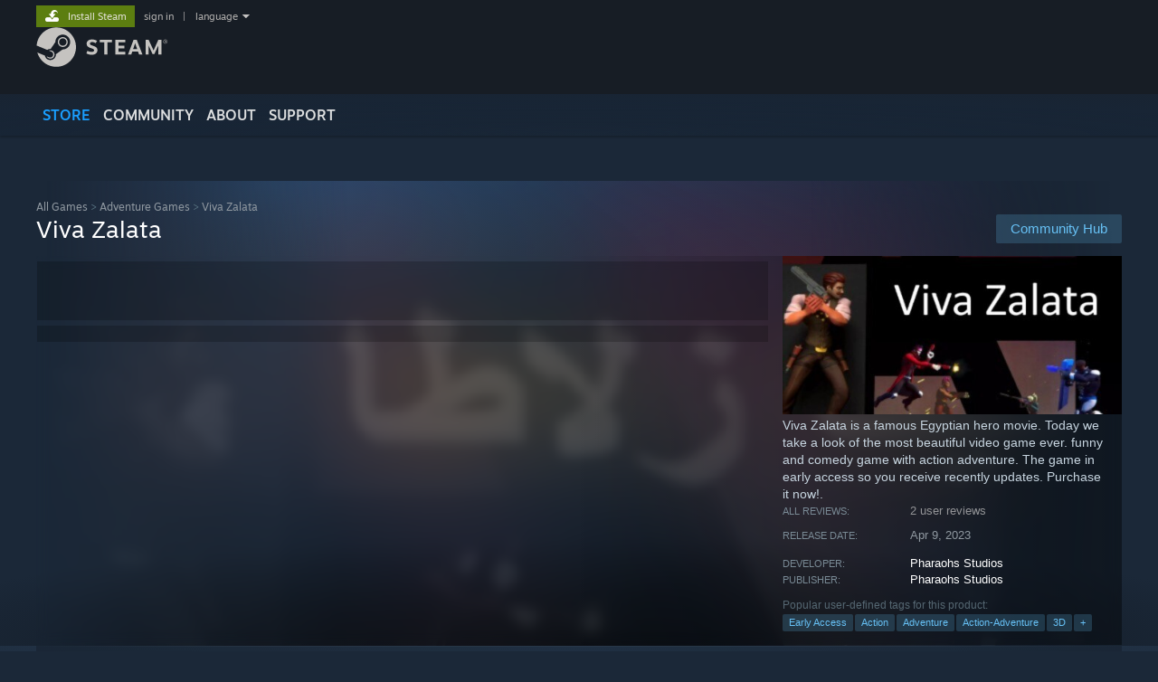

--- FILE ---
content_type: text/html; charset=UTF-8
request_url: https://store.steampowered.com/app/2283910/Viva_Zalata/
body_size: 25663
content:
<!DOCTYPE html>
<html class=" responsive DesktopUI" lang="en"  >
<head>
	<meta http-equiv="Content-Type" content="text/html; charset=UTF-8">
			<meta name="viewport" content="width=device-width,initial-scale=1">
		<meta name="theme-color" content="#171a21">
		<title>Viva Zalata on Steam</title>
	<link rel="shortcut icon" href="/favicon.ico" type="image/x-icon">

	
	
	<link href="https://store.fastly.steamstatic.com/public/shared/css/motiva_sans.css?v=YzJgj1FjzW34&amp;l=english&amp;_cdn=fastly" rel="stylesheet" type="text/css">
<link href="https://store.fastly.steamstatic.com/public/shared/css/shared_global.css?v=Mimb3_adC0Ie&amp;l=english&amp;_cdn=fastly" rel="stylesheet" type="text/css">
<link href="https://store.fastly.steamstatic.com/public/shared/css/buttons.css?v=BZhNEtESfYSJ&amp;l=english&amp;_cdn=fastly" rel="stylesheet" type="text/css">
<link href="https://store.fastly.steamstatic.com/public/css/v6/store.css?v=7LRLYp08Kl6w&amp;l=english&amp;_cdn=fastly" rel="stylesheet" type="text/css">
<link href="https://store.fastly.steamstatic.com/public/shared/css/user_reviews.css?v=jo85k8nNYAkB&amp;l=english&amp;_cdn=fastly" rel="stylesheet" type="text/css">
<link href="https://store.fastly.steamstatic.com/public/shared/css/store_game_shared.css?v=h3rDvpE1fR8Z&amp;l=english&amp;_cdn=fastly" rel="stylesheet" type="text/css">
<link href="https://store.fastly.steamstatic.com/public/css/v6/game.css?v=xjvx-ouvGSfh&amp;l=english&amp;_cdn=fastly" rel="stylesheet" type="text/css">
<link href="https://store.fastly.steamstatic.com/public/shared/css/store_background_shared.css?v=RuX0Jh-U_mAP&amp;l=english&amp;_cdn=fastly" rel="stylesheet" type="text/css">
<link href="https://store.fastly.steamstatic.com/public/css/v6/recommended.css?v=BxpJyNW11mxG&amp;l=english&amp;_cdn=fastly" rel="stylesheet" type="text/css">
<link href="https://store.fastly.steamstatic.com/public/css/v6/user_reviews_rewards.css?v=nDJVyLGQ1XMI&amp;l=english&amp;_cdn=fastly" rel="stylesheet" type="text/css">
<link href="https://store.fastly.steamstatic.com/public/shared/css/apphub.css?v=JES1wSdylAoi&amp;l=english&amp;_cdn=fastly" rel="stylesheet" type="text/css">
<link href="https://store.fastly.steamstatic.com/public/shared/css/ui-lightness/jquery-ui-1.7.2.custom.css?v=qgq7mHqEwLbE&amp;l=english&amp;_cdn=fastly" rel="stylesheet" type="text/css">
<link href="https://store.fastly.steamstatic.com/public/css/v6/game_mob.css?v=Ryx-AweEEY9T&amp;l=english&amp;_cdn=fastly" rel="stylesheet" type="text/css">
<link href="https://store.fastly.steamstatic.com/public/shared/css/shared_responsive.css?v=bVAhy8BAW0iP&amp;l=english&amp;_cdn=fastly" rel="stylesheet" type="text/css">
<script type="text/javascript" src="https://store.fastly.steamstatic.com/public/shared/javascript/jquery-1.8.3.min.js?v=NXam5zydzNu8&amp;l=english&amp;_cdn=fastly"></script>
<script type="text/javascript">$J = jQuery.noConflict();</script><script type="text/javascript">VALVE_PUBLIC_PATH = "https:\/\/store.fastly.steamstatic.com\/public\/";</script><script type="text/javascript" src="https://store.fastly.steamstatic.com/public/shared/javascript/tooltip.js?v=LZHsOVauqTrm&amp;l=english&amp;_cdn=fastly"></script>

<script type="text/javascript" src="https://store.fastly.steamstatic.com/public/shared/javascript/shared_global.js?v=84qavQoecqcM&amp;l=english&amp;_cdn=fastly"></script>

<script type="text/javascript" src="https://store.fastly.steamstatic.com/public/shared/javascript/auth_refresh.js?v=w6QbwI-5-j2S&amp;l=english&amp;_cdn=fastly"></script>

<script type="text/javascript" src="https://store.fastly.steamstatic.com/public/javascript/main.js?v=w4Oh_w9b2zUt&amp;l=english&amp;_cdn=fastly"></script>

<script type="text/javascript" src="https://store.fastly.steamstatic.com/public/javascript/dynamicstore.js?v=Ros6BpStU-em&amp;l=english&amp;_cdn=fastly"></script>

<script type="text/javascript">Object.seal && [ Object, Array, String, Number ].map( function( builtin ) { Object.seal( builtin.prototype ); } );</script>
		<script type="text/javascript">
			document.addEventListener('DOMContentLoaded', function(event) {
				$J.data( document, 'x_readytime', new Date().getTime() );
				$J.data( document, 'x_oldref', GetNavCookie() );
				SetupTooltips( { tooltipCSSClass: 'store_tooltip'} );
		});
		</script><script type="text/javascript" src="https://store.fastly.steamstatic.com/public/javascript/gamehighlightplayer.js?v=d3866k3rcR-N&amp;l=english&amp;_cdn=fastly"></script>
<script type="text/javascript" src="https://store.fastly.steamstatic.com/public/shared/javascript/user_reviews.js?v=li2vp_5Z315e&amp;l=english&amp;_cdn=fastly"></script>
<script type="text/javascript" src="https://store.fastly.steamstatic.com/public/shared/javascript/dselect.js?v=w0CV_PAvw3UA&amp;l=english&amp;_cdn=fastly"></script>
<script type="text/javascript" src="https://store.fastly.steamstatic.com/public/javascript/app_tagging.js?v=jzh2Y03tD8Ea&amp;l=english&amp;_cdn=fastly"></script>
<script type="text/javascript" src="https://store.fastly.steamstatic.com/public/javascript/game.js?v=j_HQITVf2f3k&amp;l=english&amp;_cdn=fastly"></script>
<script type="text/javascript" src="https://store.fastly.steamstatic.com/public/shared/javascript/flot-0.8/jquery.flot.min.js?v=mSfqk1QKKgiz&amp;l=english&amp;_cdn=fastly"></script>
<script type="text/javascript" src="https://store.fastly.steamstatic.com/public/shared/javascript/flot-0.8/jquery.flot.resize.min.js?v=MeIf0YViALgL&amp;l=english&amp;_cdn=fastly"></script>
<script type="text/javascript" src="https://store.fastly.steamstatic.com/public/shared/javascript/flot-0.8/jquery.flot.time.min.js?v=CIECDYHJjBgN&amp;l=english&amp;_cdn=fastly"></script>
<script type="text/javascript" src="https://store.fastly.steamstatic.com/public/shared/javascript/flot-0.8/jquery.flot.selection.min.js?v=laPWW88ZIIHe&amp;l=english&amp;_cdn=fastly"></script>
<script type="text/javascript" src="https://store.fastly.steamstatic.com/public/shared/javascript/jquery-ui-1.9.2.js?v=Bu2RA9fLXSi-&amp;l=english&amp;_cdn=fastly"></script>
<script type="text/javascript" src="https://store.fastly.steamstatic.com/public/shared/javascript/shared_responsive_adapter.js?v=BI9wp87PCdLL&amp;l=english&amp;_cdn=fastly"></script>

						<meta name="twitter:card" content="summary_large_image">
					<meta name="Description" content="Viva Zalata is a famous Egyptian hero movie. Today we take a look of the most beautiful video game ever. funny and comedy game with action adventure. The game in early access so you receive recently updates. Purchase it now!.">
			
	<meta name="twitter:site" content="@steam" />

						<meta property="og:title" content="Viva Zalata on Steam">
					<meta property="twitter:title" content="Viva Zalata on Steam">
					<meta property="og:type" content="website">
					<meta property="fb:app_id" content="105386699540688">
					<meta property="og:site" content="Steam">
					<meta property="og:url" content="https://store.steampowered.com/app/2283910/Viva_Zalata/">
					<meta property="og:description" content="Viva Zalata is a famous Egyptian hero movie. Today we take a look of the most beautiful video game ever. funny and comedy game with action adventure. The game in early access so you receive recently updates. Purchase it now!.">
					<meta property="twitter:description" content="Viva Zalata is a famous Egyptian hero movie. Today we take a look of the most beautiful video game ever. funny and comedy game with action adventure. The game in early access so you receive recently updates. Purchase it now!.">
			
			<link rel="canonical" href="https://store.steampowered.com/app/2283910/Viva_Zalata/">
	
			<link rel="image_src" href="https://shared.fastly.steamstatic.com/store_item_assets/steam/apps/2283910/capsule_616x353.jpg?t=1757846109">
		<meta property="og:image" content="https://shared.fastly.steamstatic.com/store_item_assets/steam/apps/2283910/capsule_616x353.jpg?t=1757846109">
		<meta name="twitter:image" content="https://shared.fastly.steamstatic.com/store_item_assets/steam/apps/2283910/capsule_616x353.jpg?t=1757846109" />
				
	
	
	
	
	</head>
<body class="v6 app game_bg menu_background_overlap application widestore v7menu responsive_page ">


<div class="responsive_page_frame with_header">
						<div role="navigation" class="responsive_page_menu_ctn mainmenu" aria-label="Mobile Menu">
				<div class="responsive_page_menu"  id="responsive_page_menu">
										<div class="mainmenu_contents">
						<div class="mainmenu_contents_items">
															<a class="menuitem" href="https://store.steampowered.com/login/?redir=app%2F2283910%2FViva_Zalata%2F&redir_ssl=1&snr=1_5_9__global-header">
									Sign in								</a>
															<a class="menuitem supernav supernav_active" href="https://store.steampowered.com/?snr=1_5_9__global-responsive-menu" data-tooltip-type="selector" data-tooltip-content=".submenu_Store">
				Store			</a>
			<div class="submenu_Store" style="display: none;" data-submenuid="Store">
														<a class="submenuitem" href="https://store.steampowered.com/?snr=1_5_9__global-responsive-menu">
						Home											</a>
														<a class="submenuitem" href="https://store.steampowered.com/explore/?snr=1_5_9__global-responsive-menu">
						Discovery Queue											</a>
														<a class="submenuitem" href="https://steamcommunity.com/my/wishlist/">
						Wishlist											</a>
														<a class="submenuitem" href="https://store.steampowered.com/points/shop/?snr=1_5_9__global-responsive-menu">
						Points Shop											</a>
														<a class="submenuitem" href="https://store.steampowered.com/news/?snr=1_5_9__global-responsive-menu">
						News											</a>
														<a class="submenuitem" href="https://store.steampowered.com/stats/?snr=1_5_9__global-responsive-menu">
						Charts											</a>
							</div>
										<a class="menuitem supernav" href="https://steamcommunity.com/" data-tooltip-type="selector" data-tooltip-content=".submenu_Community">
				Community			</a>
			<div class="submenu_Community" style="display: none;" data-submenuid="Community">
														<a class="submenuitem" href="https://steamcommunity.com/">
						Home											</a>
														<a class="submenuitem" href="https://steamcommunity.com/discussions/">
						Discussions											</a>
														<a class="submenuitem" href="https://steamcommunity.com/workshop/">
						Workshop											</a>
														<a class="submenuitem" href="https://steamcommunity.com/market/">
						Market											</a>
														<a class="submenuitem" href="https://steamcommunity.com/?subsection=broadcasts">
						Broadcasts											</a>
							</div>
										<a class="menuitem " href="https://store.steampowered.com/about/?snr=1_5_9__global-responsive-menu">
				About			</a>
										<a class="menuitem " href="https://help.steampowered.com/en/">
				Support			</a>
			
							<div class="minor_menu_items">
																								<div class="menuitem change_language_action">
									Change language								</div>
																																	<a class="menuitem" href="https://store.steampowered.com/mobile" target="_blank" rel="noreferrer">Get the Steam Mobile App</a>
																									<div class="menuitem" role="link" onclick="Responsive_RequestDesktopView();">
										View desktop website									</div>
															</div>
						</div>
						<div class="mainmenu_footer_spacer  "></div>
						<div class="mainmenu_footer">
															<div class="mainmenu_footer_logo"><img src="https://store.fastly.steamstatic.com/public/shared/images/responsive/footerLogo_valve_new.png"></div>
								© Valve Corporation. All rights reserved. All trademarks are property of their respective owners in the US and other countries.								<span class="mainmenu_valve_links">
									<a href="https://store.steampowered.com/privacy_agreement/?snr=1_5_9__global-responsive-menu" target="_blank">Privacy Policy</a>
									&nbsp;| &nbsp;<a href="http://www.valvesoftware.com/legal.htm" target="_blank">Legal</a>
									&nbsp;| &nbsp;<a href="https://help.steampowered.com/faqs/view/10BB-D27A-6378-4436" target="_blank">Accessibility</a>
									&nbsp;| &nbsp;<a href="https://store.steampowered.com/subscriber_agreement/?snr=1_5_9__global-responsive-menu" target="_blank">Steam Subscriber Agreement</a>
									&nbsp;| &nbsp;<a href="https://store.steampowered.com/steam_refunds/?snr=1_5_9__global-responsive-menu" target="_blank">Refunds</a>
									&nbsp;| &nbsp;<a href="https://store.steampowered.com/account/cookiepreferences/?snr=1_5_9__global-responsive-menu" target="_blank">Cookies</a>
								</span>
													</div>
					</div>
									</div>
			</div>
		
		<div class="responsive_local_menu_tab"></div>

		<div class="responsive_page_menu_ctn localmenu">
			<div class="responsive_page_menu"  id="responsive_page_local_menu" data-panel="{&quot;onOptionsActionDescription&quot;:&quot;Filter&quot;,&quot;onOptionsButton&quot;:&quot;Responsive_ToggleLocalMenu()&quot;,&quot;onCancelButton&quot;:&quot;Responsive_ToggleLocalMenu()&quot;}">
				<div class="localmenu_content" data-panel="{&quot;maintainY&quot;:true,&quot;bFocusRingRoot&quot;:true,&quot;flow-children&quot;:&quot;column&quot;}">
				</div>
			</div>
		</div>



					<div class="responsive_header">
				<div class="responsive_header_content">
					<div id="responsive_menu_logo">
						<img src="https://store.fastly.steamstatic.com/public/shared/images/responsive/header_menu_hamburger.png" height="100%">
											</div>
					<div class="responsive_header_logo">
						<a href="https://store.steampowered.com/?snr=1_5_9__global-responsive-menu">
															<img src="https://store.fastly.steamstatic.com/public/shared/images/responsive/header_logo.png" height="36" border="0" alt="STEAM">
													</a>
					</div>
					<div class="responsive_header_react_target" data-featuretarget="store-menu-responsive-search"><div class="responsive_header_react_placeholder"></div></div>				</div>
			</div>
		
		<div class="responsive_page_content_overlay">

		</div>

		<div class="responsive_fixonscroll_ctn nonresponsive_hidden ">
		</div>
	
	<div class="responsive_page_content">

		<div role="banner" id="global_header" data-panel="{&quot;flow-children&quot;:&quot;row&quot;}">
	<div class="content">
		<div class="logo">
			<span id="logo_holder">
									<a href="https://store.steampowered.com/?snr=1_5_9__global-header" aria-label="Link to the Steam Homepage">
						<img src="https://store.fastly.steamstatic.com/public/shared/images/header/logo_steam.svg?t=962016" width="176" height="44" alt="Link to the Steam Homepage">
					</a>
							</span>
		</div>

			<div role="navigation" class="supernav_container" aria-label="Global Menu">
								<a class="menuitem supernav supernav_active" href="https://store.steampowered.com/?snr=1_5_9__global-header" data-tooltip-type="selector" data-tooltip-content=".submenu_Store">
				STORE			</a>
			<div class="submenu_Store" style="display: none;" data-submenuid="Store">
														<a class="submenuitem" href="https://store.steampowered.com/?snr=1_5_9__global-header">
						Home											</a>
														<a class="submenuitem" href="https://store.steampowered.com/explore/?snr=1_5_9__global-header">
						Discovery Queue											</a>
														<a class="submenuitem" href="https://steamcommunity.com/my/wishlist/">
						Wishlist											</a>
														<a class="submenuitem" href="https://store.steampowered.com/points/shop/?snr=1_5_9__global-header">
						Points Shop											</a>
														<a class="submenuitem" href="https://store.steampowered.com/news/?snr=1_5_9__global-header">
						News											</a>
														<a class="submenuitem" href="https://store.steampowered.com/stats/?snr=1_5_9__global-header">
						Charts											</a>
							</div>
										<a class="menuitem supernav" href="https://steamcommunity.com/" data-tooltip-type="selector" data-tooltip-content=".submenu_Community">
				COMMUNITY			</a>
			<div class="submenu_Community" style="display: none;" data-submenuid="Community">
														<a class="submenuitem" href="https://steamcommunity.com/">
						Home											</a>
														<a class="submenuitem" href="https://steamcommunity.com/discussions/">
						Discussions											</a>
														<a class="submenuitem" href="https://steamcommunity.com/workshop/">
						Workshop											</a>
														<a class="submenuitem" href="https://steamcommunity.com/market/">
						Market											</a>
														<a class="submenuitem" href="https://steamcommunity.com/?subsection=broadcasts">
						Broadcasts											</a>
							</div>
										<a class="menuitem " href="https://store.steampowered.com/about/?snr=1_5_9__global-header">
				About			</a>
										<a class="menuitem " href="https://help.steampowered.com/en/">
				SUPPORT			</a>
				</div>
	<script type="text/javascript">
		jQuery(function($) {
			$('#global_header .supernav').v_tooltip({'location':'bottom', 'destroyWhenDone': false, 'tooltipClass': 'supernav_content', 'offsetY':-6, 'offsetX': 1, 'horizontalSnap': 4, 'tooltipParent': '#global_header .supernav_container', 'correctForScreenSize': false});
		});
	</script>

		<div id="global_actions">
			<div role="navigation" id="global_action_menu" aria-label="Account Menu">
									<a class="header_installsteam_btn header_installsteam_btn_green" href="https://store.steampowered.com/about/?snr=1_5_9__global-header">
						<div class="header_installsteam_btn_content">
							Install Steam						</div>
					</a>
				
				
									<a class="global_action_link" href="https://store.steampowered.com/login/?redir=app%2F2283910%2FViva_Zalata%2F&redir_ssl=1&snr=1_5_9__global-header">sign in</a>
											&nbsp;|&nbsp;
						<span class="pulldown global_action_link" id="language_pulldown" onclick="ShowMenu( this, 'language_dropdown', 'right' );">language</span>
						<div class="popup_block_new" id="language_dropdown" style="display: none;">
							<div class="popup_body popup_menu">
																																					<a class="popup_menu_item tight" href="?l=schinese" onclick="ChangeLanguage( 'schinese' ); return false;">简体中文 (Simplified Chinese)</a>
																													<a class="popup_menu_item tight" href="?l=tchinese" onclick="ChangeLanguage( 'tchinese' ); return false;">繁體中文 (Traditional Chinese)</a>
																													<a class="popup_menu_item tight" href="?l=japanese" onclick="ChangeLanguage( 'japanese' ); return false;">日本語 (Japanese)</a>
																													<a class="popup_menu_item tight" href="?l=koreana" onclick="ChangeLanguage( 'koreana' ); return false;">한국어 (Korean)</a>
																													<a class="popup_menu_item tight" href="?l=thai" onclick="ChangeLanguage( 'thai' ); return false;">ไทย (Thai)</a>
																													<a class="popup_menu_item tight" href="?l=bulgarian" onclick="ChangeLanguage( 'bulgarian' ); return false;">Български (Bulgarian)</a>
																													<a class="popup_menu_item tight" href="?l=czech" onclick="ChangeLanguage( 'czech' ); return false;">Čeština (Czech)</a>
																													<a class="popup_menu_item tight" href="?l=danish" onclick="ChangeLanguage( 'danish' ); return false;">Dansk (Danish)</a>
																													<a class="popup_menu_item tight" href="?l=german" onclick="ChangeLanguage( 'german' ); return false;">Deutsch (German)</a>
																																							<a class="popup_menu_item tight" href="?l=spanish" onclick="ChangeLanguage( 'spanish' ); return false;">Español - España (Spanish - Spain)</a>
																													<a class="popup_menu_item tight" href="?l=latam" onclick="ChangeLanguage( 'latam' ); return false;">Español - Latinoamérica (Spanish - Latin America)</a>
																													<a class="popup_menu_item tight" href="?l=greek" onclick="ChangeLanguage( 'greek' ); return false;">Ελληνικά (Greek)</a>
																													<a class="popup_menu_item tight" href="?l=french" onclick="ChangeLanguage( 'french' ); return false;">Français (French)</a>
																													<a class="popup_menu_item tight" href="?l=italian" onclick="ChangeLanguage( 'italian' ); return false;">Italiano (Italian)</a>
																													<a class="popup_menu_item tight" href="?l=indonesian" onclick="ChangeLanguage( 'indonesian' ); return false;">Bahasa Indonesia (Indonesian)</a>
																													<a class="popup_menu_item tight" href="?l=hungarian" onclick="ChangeLanguage( 'hungarian' ); return false;">Magyar (Hungarian)</a>
																													<a class="popup_menu_item tight" href="?l=dutch" onclick="ChangeLanguage( 'dutch' ); return false;">Nederlands (Dutch)</a>
																													<a class="popup_menu_item tight" href="?l=norwegian" onclick="ChangeLanguage( 'norwegian' ); return false;">Norsk (Norwegian)</a>
																													<a class="popup_menu_item tight" href="?l=polish" onclick="ChangeLanguage( 'polish' ); return false;">Polski (Polish)</a>
																													<a class="popup_menu_item tight" href="?l=portuguese" onclick="ChangeLanguage( 'portuguese' ); return false;">Português (Portuguese - Portugal)</a>
																													<a class="popup_menu_item tight" href="?l=brazilian" onclick="ChangeLanguage( 'brazilian' ); return false;">Português - Brasil (Portuguese - Brazil)</a>
																													<a class="popup_menu_item tight" href="?l=romanian" onclick="ChangeLanguage( 'romanian' ); return false;">Română (Romanian)</a>
																													<a class="popup_menu_item tight" href="?l=russian" onclick="ChangeLanguage( 'russian' ); return false;">Русский (Russian)</a>
																													<a class="popup_menu_item tight" href="?l=finnish" onclick="ChangeLanguage( 'finnish' ); return false;">Suomi (Finnish)</a>
																													<a class="popup_menu_item tight" href="?l=swedish" onclick="ChangeLanguage( 'swedish' ); return false;">Svenska (Swedish)</a>
																													<a class="popup_menu_item tight" href="?l=turkish" onclick="ChangeLanguage( 'turkish' ); return false;">Türkçe (Turkish)</a>
																													<a class="popup_menu_item tight" href="?l=vietnamese" onclick="ChangeLanguage( 'vietnamese' ); return false;">Tiếng Việt (Vietnamese)</a>
																													<a class="popup_menu_item tight" href="?l=ukrainian" onclick="ChangeLanguage( 'ukrainian' ); return false;">Українська (Ukrainian)</a>
																									<a class="popup_menu_item tight" href="https://www.valvesoftware.com/en/contact?contact-person=Translation%20Team%20Feedback" target="_blank">Report a translation problem</a>
							</div>
						</div>
												</div>
					</div>
			</div>
</div>
<div class="StoreMenuLoadingPlaceholder" data-featuretarget="store-menu-v7"><div class="PlaceholderInner"></div></div><div id="responsive_store_nav_ctn"></div><div id="responsive_store_nav_overlay" style="display:none"><div id="responsive_store_nav_overlay_ctn"></div><div id="responsive_store_nav_overlay_bottom"></div></div><div id="responsive_store_search_overlay" style="display:none"></div><div data-cart-banner-spot="1"></div>
		<div role="main" class="responsive_page_template_content" id="responsive_page_template_content" data-panel="{&quot;autoFocus&quot;:true}" >

			<div id="application_config" style="display: none;"  data-config="{&quot;EUNIVERSE&quot;:1,&quot;WEB_UNIVERSE&quot;:&quot;public&quot;,&quot;LANGUAGE&quot;:&quot;english&quot;,&quot;COUNTRY&quot;:&quot;US&quot;,&quot;MEDIA_CDN_COMMUNITY_URL&quot;:&quot;https:\/\/cdn.fastly.steamstatic.com\/steamcommunity\/public\/&quot;,&quot;MEDIA_CDN_URL&quot;:&quot;https:\/\/cdn.fastly.steamstatic.com\/&quot;,&quot;VIDEO_CDN_URL&quot;:&quot;https:\/\/video.fastly.steamstatic.com\/&quot;,&quot;COMMUNITY_CDN_URL&quot;:&quot;https:\/\/community.fastly.steamstatic.com\/&quot;,&quot;COMMUNITY_CDN_ASSET_URL&quot;:&quot;https:\/\/cdn.fastly.steamstatic.com\/steamcommunity\/public\/assets\/&quot;,&quot;STORE_CDN_URL&quot;:&quot;https:\/\/store.fastly.steamstatic.com\/&quot;,&quot;PUBLIC_SHARED_URL&quot;:&quot;https:\/\/store.fastly.steamstatic.com\/public\/shared\/&quot;,&quot;COMMUNITY_BASE_URL&quot;:&quot;https:\/\/steamcommunity.com\/&quot;,&quot;CHAT_BASE_URL&quot;:&quot;https:\/\/steamcommunity.com\/&quot;,&quot;STORE_BASE_URL&quot;:&quot;https:\/\/store.steampowered.com\/&quot;,&quot;STORE_CHECKOUT_BASE_URL&quot;:&quot;https:\/\/checkout.steampowered.com\/&quot;,&quot;IMG_URL&quot;:&quot;https:\/\/store.fastly.steamstatic.com\/public\/images\/&quot;,&quot;STEAMTV_BASE_URL&quot;:&quot;https:\/\/steam.tv\/&quot;,&quot;HELP_BASE_URL&quot;:&quot;https:\/\/help.steampowered.com\/&quot;,&quot;PARTNER_BASE_URL&quot;:&quot;https:\/\/partner.steamgames.com\/&quot;,&quot;STATS_BASE_URL&quot;:&quot;https:\/\/partner.steampowered.com\/&quot;,&quot;INTERNAL_STATS_BASE_URL&quot;:&quot;https:\/\/steamstats.valve.org\/&quot;,&quot;IN_CLIENT&quot;:false,&quot;USE_POPUPS&quot;:false,&quot;STORE_ICON_BASE_URL&quot;:&quot;https:\/\/shared.fastly.steamstatic.com\/store_item_assets\/steam\/apps\/&quot;,&quot;STORE_ITEM_BASE_URL&quot;:&quot;https:\/\/shared.fastly.steamstatic.com\/store_item_assets\/&quot;,&quot;WEBAPI_BASE_URL&quot;:&quot;https:\/\/api.steampowered.com\/&quot;,&quot;TOKEN_URL&quot;:&quot;https:\/\/store.steampowered.com\/\/chat\/clientjstoken&quot;,&quot;BUILD_TIMESTAMP&quot;:1768968766,&quot;PAGE_TIMESTAMP&quot;:1768986300,&quot;IN_TENFOOT&quot;:false,&quot;IN_GAMEPADUI&quot;:false,&quot;IN_CHROMEOS&quot;:false,&quot;IN_MOBILE_WEBVIEW&quot;:false,&quot;PLATFORM&quot;:&quot;macos&quot;,&quot;BASE_URL_STORE_CDN_ASSETS&quot;:&quot;https:\/\/cdn.fastly.steamstatic.com\/store\/&quot;,&quot;EREALM&quot;:1,&quot;LOGIN_BASE_URL&quot;:&quot;https:\/\/login.steampowered.com\/&quot;,&quot;AVATAR_BASE_URL&quot;:&quot;https:\/\/avatars.fastly.steamstatic.com\/&quot;,&quot;FROM_WEB&quot;:true,&quot;WEBSITE_ID&quot;:&quot;Store&quot;,&quot;BASE_URL_SHARED_CDN&quot;:&quot;https:\/\/shared.fastly.steamstatic.com\/&quot;,&quot;CLAN_CDN_ASSET_URL&quot;:&quot;https:\/\/clan.fastly.steamstatic.com\/&quot;,&quot;COMMUNITY_ASSETS_BASE_URL&quot;:&quot;https:\/\/shared.fastly.steamstatic.com\/community_assets\/&quot;,&quot;SNR&quot;:&quot;1_5_9_&quot;}" data-userinfo="{&quot;logged_in&quot;:false,&quot;country_code&quot;:&quot;US&quot;,&quot;excluded_content_descriptors&quot;:[3,4]}" data-hwinfo="{&quot;bSteamOS&quot;:false,&quot;bSteamDeck&quot;:false}" data-broadcastuser="{&quot;success&quot;:1,&quot;bHideStoreBroadcast&quot;:false}" data-store_page_asset_url="&quot;https:\/\/shared.fastly.steamstatic.com\/store_item_assets\/steam\/apps\/2283910\/%s?t=1757846109&quot;" data-store_page_extra_assets_url="&quot;https:\/\/shared.fastly.steamstatic.com\/store_item_assets\/steam\/apps\/2283910\/%s?t=1757846109&quot;" data-store_page_extra_assets_map="[]" data-deckcompatibility="{&quot;appid&quot;:2283910,&quot;resolved_category&quot;:0,&quot;resolved_items&quot;:[],&quot;steam_deck_blog_url&quot;:&quot;&quot;,&quot;search_id&quot;:null,&quot;steamos_resolved_category&quot;:0,&quot;steamos_resolved_items&quot;:[]}" data-appname="&quot;Viva Zalata&quot;" data-store_user_config="{&quot;webapi_token&quot;:&quot;&quot;,&quot;shoppingcart&quot;:null,&quot;originating_navdata&quot;:{&quot;domain&quot;:&quot;store.steampowered.com&quot;,&quot;controller&quot;:&quot;direct-navigation&quot;,&quot;method&quot;:&quot;&quot;,&quot;submethod&quot;:&quot;&quot;,&quot;feature&quot;:&quot;&quot;,&quot;depth&quot;:0,&quot;countrycode&quot;:&quot;&quot;,&quot;webkey&quot;:null,&quot;is_client&quot;:false,&quot;curator_data&quot;:null,&quot;is_likely_bot&quot;:true,&quot;is_utm&quot;:false},&quot;wishlist_item_count&quot;:0}"></div><div id="application_root"></div><script>window.g_wapit="";</script><link href="https://store.fastly.steamstatic.com/public/css/applications/store/main.css?v=mw8LVDvyH3ep&amp;l=english&amp;_cdn=fastly" rel="stylesheet" type="text/css">
<script type="text/javascript" src="https://store.fastly.steamstatic.com/public/javascript/applications/store/manifest.js?v=SkETxnTXh1JW&amp;l=english&amp;_cdn=fastly"></script>
<script type="text/javascript" src="https://store.fastly.steamstatic.com/public/javascript/applications/store/libraries~b28b7af69.js?v=L9JqUktT3bf9&amp;l=english&amp;_cdn=fastly"></script>
<script type="text/javascript" src="https://store.fastly.steamstatic.com/public/javascript/applications/store/main.js?v=LfK1x0_MyhIo&amp;l=english&amp;_cdn=fastly"></script>
<script type="text/javascript">
	var g_AccountID = 0;
	var g_Languages = ["english"];
	var g_sessionID = "24c915c6903e6b7d307ef597";
	var g_ServerTime = 1768986300;
	var g_bUseNewCartAPI = true;

	$J( InitMiniprofileHovers( 'https%3A%2F%2Fstore.steampowered.com%2F' ) );

	
	if ( typeof GStoreItemData != 'undefined' )
	{
		GStoreItemData.AddNavParams({
			__page_default: "1_5_9_",
			__page_default_obj: {"domain":"store.steampowered.com","controller":"application","method":"app","submethod":"","feature":null,"depth":null,"countrycode":"US","webkey":null,"is_client":false,"curator_data":null,"is_likely_bot":true,"is_utm":null},
			__originating_obj: {"domain":"store.steampowered.com","controller":"direct-navigation","method":"","submethod":"","feature":"","depth":0,"countrycode":"","webkey":null,"is_client":false,"curator_data":null,"is_likely_bot":true,"is_utm":false},
			storemenu_recommendedtags: "1_5_9__17"		});
	}

	if ( typeof GDynamicStore != 'undefined' )
	{
		GDynamicStore.Init(0, false, "", {"primary_language":null,"secondary_languages":null,"platform_windows":null,"platform_mac":null,"platform_linux":null,"timestamp_updated":null,"hide_store_broadcast":null,"review_score_preference":null,"timestamp_content_descriptor_preferences_updated":null,"provide_deck_feedback":null,"additional_languages":null,"game_frame_rate_reporting":null}, 'US',
			{"bNoDefaultDescriptors":true});
		GStoreItemData.SetCurrencyFormatter(function( nValueInCents, bWholeUnitsOnly ) { var fmt = function( nValueInCents, bWholeUnitsOnly ) {	var format = v_numberformat( nValueInCents / 100, bWholeUnitsOnly ? 0 : 2, ".", ","); return format; };var strNegativeSymbol = '';	if ( nValueInCents < 0 ) { strNegativeSymbol = '-'; nValueInCents = -nValueInCents; }return strNegativeSymbol + "$" + fmt( nValueInCents, bWholeUnitsOnly );});
		GStoreItemData.SetCurrencyMinPriceIncrement(1);
	}
</script>

<script type="text/javascript">

	var g_eDiscoveryQueueType = 0;

	GStoreItemData.AddStoreItemDataSet(
		{"rgApps":{"2668510":{"name":"Red Dead Redemption","url_name":"Red_Dead_Redemption","discount_block":"<div class=\"discount_block  no_discount\" data-price-final=\"4999\" data-bundlediscount=\"0\" data-discount=\"0\"><div class=\"discount_prices\"><div class=\"discount_final_price\">$49.99<\/div><\/div><\/div>","descids":[5],"small_capsulev5":"https:\/\/shared.fastly.steamstatic.com\/store_item_assets\/steam\/apps\/2668510\/c9c0dd50da5b3543c74beb11b6c806fb9fd88a8c\/capsule_184x69.jpg?t=1741118459","os_windows":true,"has_live_broadcast":false,"localized":true,"localized_english":true},"1895880":{"name":"Ratchet &amp; Clank: Rift Apart","url_name":"Ratchet__Clank_Rift_Apart","discount_block":"<div class=\"discount_block  no_discount\" data-price-final=\"5999\" data-bundlediscount=\"0\" data-discount=\"0\"><div class=\"discount_prices\"><div class=\"discount_final_price\">$59.99<\/div><\/div><\/div>","descids":[],"small_capsulev5":"https:\/\/shared.fastly.steamstatic.com\/store_item_assets\/steam\/apps\/1895880\/capsule_184x69.jpg?t=1750956328","os_windows":true,"has_live_broadcast":false,"localized":true,"localized_english":true},"2680010":{"name":"The First Berserker: Khazan","url_name":"The_First_Berserker_Khazan","discount_block":"<div class=\"discount_block  no_discount\" data-price-final=\"5999\" data-bundlediscount=\"0\" data-discount=\"0\"><div class=\"discount_prices\"><div class=\"discount_final_price\">$59.99<\/div><\/div><\/div>","descids":[2,5],"small_capsulev5":"https:\/\/shared.fastly.steamstatic.com\/store_item_assets\/steam\/apps\/2680010\/capsule_184x69.jpg?t=1765255716","os_windows":true,"has_live_broadcast":false,"localized":true,"localized_english":true,"has_adult_content_violence":true},"2525380":{"name":"Tomb Raider IV-VI Remastered","url_name":"Tomb_Raider_IVVI_Remastered","discount_block":"<div class=\"discount_block  no_discount\" data-price-final=\"2999\" data-bundlediscount=\"0\" data-discount=\"0\"><div class=\"discount_prices\"><div class=\"discount_final_price\">$29.99<\/div><\/div><\/div>","descids":[],"small_capsulev5":"https:\/\/shared.fastly.steamstatic.com\/store_item_assets\/steam\/apps\/2525380\/40a0b53a061a9876030cea88b79e56eebf14aa56\/capsule_184x69.jpg?t=1739906418","os_windows":true,"has_live_broadcast":false,"localized":true,"localized_english":true},"3768760":{"name":"007 First Light","url_name":"007_First_Light","discount_block":"<div class=\"discount_block  no_discount\" data-price-final=\"6999\" data-bundlediscount=\"0\" data-discount=\"0\"><div class=\"discount_prices\"><div class=\"discount_final_price\">$69.99<\/div><\/div><\/div>","descids":[],"small_capsulev5":"https:\/\/shared.fastly.steamstatic.com\/store_item_assets\/steam\/apps\/3768760\/8bf73c76b83912ff82bb9d549bd83f34af539ec4\/capsule_184x69_alt_assets_1.jpg?t=1768472064","os_windows":true,"has_live_broadcast":true,"coming_soon":true,"release_date_string":"Available: May 27, 2026","localized":true,"localized_english":true},"2067050":{"name":"Squirrel with a Gun","url_name":"Squirrel_with_a_Gun","discount_block":"<div class=\"discount_block \" data-price-final=\"699\" data-bundlediscount=\"0\" data-discount=\"65\" role=\"link\" aria-label=\"65% off. $19.99 normally, discounted to $6.99\"><div class=\"discount_pct\">-65%<\/div><div class=\"discount_prices\"><div class=\"discount_original_price\">$19.99<\/div><div class=\"discount_final_price\">$6.99<\/div><\/div><\/div>","descids":[5],"small_capsulev5":"https:\/\/shared.fastly.steamstatic.com\/store_item_assets\/steam\/apps\/2067050\/e1a43fe2b727d1a5709099105f9a26f5ef31c616\/capsule_184x69_alt_assets_3.jpg?t=1766085069","os_windows":true,"has_live_broadcast":false,"discount":true,"localized":true,"localized_english":true},"2988120":{"name":"Never Be Alone","url_name":"Never_Be_Alone","discount_block":"<div class=\"discount_block empty \"><\/div>","descids":[],"small_capsulev5":"https:\/\/shared.fastly.steamstatic.com\/store_item_assets\/steam\/apps\/2988120\/cd79ea8c4f36ddf76ffe4352623f1c86b2934b25\/capsule_184x69.jpg?t=1767745151","os_windows":true,"early_access":true,"has_live_broadcast":false,"coming_soon":true,"release_date_string":"Available: Q4 2026","localized":true,"localized_english":true},"2827230":{"name":"Wild Assault","url_name":"Wild_Assault","discount_block":"<div class=\"discount_block  no_discount\" data-price-final=\"1499\" data-bundlediscount=\"0\" data-discount=\"0\"><div class=\"discount_prices\"><div class=\"discount_final_price\">$14.99<\/div><\/div><\/div>","descids":[5],"small_capsulev5":"https:\/\/shared.fastly.steamstatic.com\/store_item_assets\/steam\/apps\/2827230\/327d82c21ab56690ca1a55b5636e98c29ff58922\/capsule_184x69.jpg?t=1767253125","os_windows":true,"early_access":true,"has_live_broadcast":false,"localized":true,"localized_english":true},"1928420":{"name":"Farlight 84","url_name":"Farlight_84","discount_block":"<div class=\"discount_block  no_discount\" data-price-final=\"0\" data-bundlediscount=\"0\" data-discount=\"0\"><div class=\"discount_prices\"><div class=\"discount_final_price\">Free To Play<\/div><\/div><\/div>","descids":[],"small_capsulev5":"https:\/\/shared.fastly.steamstatic.com\/store_item_assets\/steam\/apps\/1928420\/85e94c868ca0fde207c06c085d1a2d231d00cb4c\/capsule_184x69.jpg?t=1766650270","os_windows":true,"has_live_broadcast":false,"localized":true,"localized_english":true},"2464280":{"name":"Tormented Souls 2","url_name":"Tormented_Souls_2","discount_block":"<div class=\"discount_block  no_discount\" data-price-final=\"2999\" data-bundlediscount=\"0\" data-discount=\"0\"><div class=\"discount_prices\"><div class=\"discount_final_price\">$29.99<\/div><\/div><\/div>","descids":[1,2,5],"small_capsulev5":"https:\/\/shared.fastly.steamstatic.com\/store_item_assets\/steam\/apps\/2464280\/88e19cf1b70125ed52c7ef964968599cbcf4cc4f\/capsule_184x69.jpg?t=1765963548","os_windows":true,"has_live_broadcast":false,"localized":true,"localized_english":true,"has_adult_content_violence":true},"978300":{"name":"Saints Row\u00ae: The Third\u2122 Remastered","url_name":"Saints_Row_The_Third_Remastered","discount_block":"<div class=\"discount_block \" data-price-final=\"299\" data-bundlediscount=\"0\" data-discount=\"90\" role=\"link\" aria-label=\"90% off. $29.99 normally, discounted to $2.99\"><div class=\"discount_pct\">-90%<\/div><div class=\"discount_prices\"><div class=\"discount_original_price\">$29.99<\/div><div class=\"discount_final_price\">$2.99<\/div><\/div><\/div>","descids":[1,2,5],"small_capsulev5":"https:\/\/shared.fastly.steamstatic.com\/store_item_assets\/steam\/apps\/978300\/capsule_184x69.jpg?t=1764671001","os_windows":true,"has_live_broadcast":false,"discount":true,"localized":true,"localized_english":true,"has_adult_content_violence":true},"2543180":{"name":"POPUCOM","url_name":"POPUCOM","discount_block":"<div class=\"discount_block  no_discount\" data-price-final=\"1999\" data-bundlediscount=\"0\" data-discount=\"0\"><div class=\"discount_prices\"><div class=\"discount_final_price\">$19.99<\/div><\/div><\/div>","descids":[],"small_capsulev5":"https:\/\/shared.fastly.steamstatic.com\/store_item_assets\/steam\/apps\/2543180\/0038a745d9d6e5489da99af2384955ce1ad71a07\/capsule_184x69.jpg?t=1767941700","os_windows":true,"has_live_broadcast":false,"localized":true,"localized_english":true},"3504560":{"name":"Tomba! 2: The Evil Swine Return Special Edition","url_name":"Tomba_2_The_Evil_Swine_Return_Special_Edition","discount_block":"<div class=\"discount_block  no_discount\" data-price-final=\"1999\" data-bundlediscount=\"0\" data-discount=\"0\"><div class=\"discount_prices\"><div class=\"discount_final_price\">$19.99<\/div><\/div><\/div>","descids":[],"small_capsulev5":"https:\/\/shared.fastly.steamstatic.com\/store_item_assets\/steam\/apps\/3504560\/3d406330732b123cf829180b549bff985894768c\/capsule_184x69.jpg?t=1765811092","os_windows":true,"has_live_broadcast":false,"localized":true,"localized_english":true},"1796580":{"name":"Sorry We're Closed","url_name":"Sorry_Were_Closed","discount_block":"<div class=\"discount_block  no_discount\" data-price-final=\"2499\" data-bundlediscount=\"0\" data-discount=\"0\"><div class=\"discount_prices\"><div class=\"discount_final_price\">$24.99<\/div><\/div><\/div>","descids":[5],"small_capsulev5":"https:\/\/shared.fastly.steamstatic.com\/store_item_assets\/steam\/apps\/1796580\/c6fa267fe2888073c88a429b579bd92e5f388292\/capsule_184x69.jpg?t=1765992644","os_windows":true,"has_live_broadcast":false,"localized":true,"localized_english":true},"3366780":{"name":"Outlaws + Handful of Missions: Remaster","url_name":"Outlaws__Handful_of_Missions_Remaster","discount_block":"<div class=\"discount_block  no_discount\" data-price-final=\"2999\" data-bundlediscount=\"0\" data-discount=\"0\"><div class=\"discount_prices\"><div class=\"discount_final_price\">$29.99<\/div><\/div><\/div>","descids":[2,5],"small_capsulev5":"https:\/\/shared.fastly.steamstatic.com\/store_item_assets\/steam\/apps\/3366780\/736927526a2f73e7d83dc7b1644ece63a476e556\/capsule_184x69.jpg?t=1768929153","os_windows":true,"has_live_broadcast":false,"localized":true,"localized_english":true,"has_adult_content_violence":true},"2419090":{"name":"STAR WARS\u2122: Bounty Hunter\u2122","url_name":"STAR_WARS_Bounty_Hunter","discount_block":"<div class=\"discount_block  no_discount\" data-price-final=\"1999\" data-bundlediscount=\"0\" data-discount=\"0\"><div class=\"discount_prices\"><div class=\"discount_final_price\">$19.99<\/div><\/div><\/div>","descids":[],"small_capsulev5":"https:\/\/shared.fastly.steamstatic.com\/store_item_assets\/steam\/apps\/2419090\/capsule_184x69.jpg?t=1742931481","os_windows":true,"has_live_broadcast":false,"localized":true,"localized_english":true},"3265250":{"name":"MindsEye","url_name":"MindsEye","discount_block":"<div class=\"discount_block  no_discount\" data-price-final=\"5999\" data-bundlediscount=\"0\" data-discount=\"0\"><div class=\"discount_prices\"><div class=\"discount_final_price\">$59.99<\/div><\/div><\/div>","descids":[5],"small_capsulev5":"https:\/\/shared.fastly.steamstatic.com\/store_item_assets\/steam\/apps\/3265250\/c8299474467c446e723ea48695d852efbda02352\/capsule_184x69.jpg?t=1766137935","os_windows":true,"has_live_broadcast":false,"localized":true,"localized_english":true},"2708860":{"name":"Canyons","url_name":"Canyons","discount_block":"<div class=\"discount_block empty \"><\/div>","descids":[],"small_capsulev5":"https:\/\/shared.fastly.steamstatic.com\/store_item_assets\/steam\/apps\/2708860\/b2b2155d212f5a6cb1ce4c136f80b49939f36b15\/capsule_184x69.jpg?t=1767632604","os_windows":true,"has_live_broadcast":false,"coming_soon":true,"release_date_string":"Available: To be announced","localized":true,"localized_english":true},"1522820":{"name":"Orcs Must Die! 3","url_name":"Orcs_Must_Die_3","discount_block":"<div class=\"discount_block  no_discount\" data-price-final=\"2999\" data-bundlediscount=\"0\" data-discount=\"0\"><div class=\"discount_prices\"><div class=\"discount_final_price\">$29.99<\/div><\/div><\/div>","descids":[],"small_capsulev5":"https:\/\/shared.fastly.steamstatic.com\/store_item_assets\/steam\/apps\/1522820\/35f51acb333df3d12e5115d4600d871c3e1f9e4d\/capsule_184x69.jpg?t=1726499308","os_windows":true,"has_live_broadcast":false,"localized":true,"localized_english":true},"1544020":{"name":"The Callisto Protocol\u2122","url_name":"The_Callisto_Protocol","discount_block":"<div class=\"discount_block  no_discount\" data-price-final=\"5999\" data-bundlediscount=\"0\" data-discount=\"0\"><div class=\"discount_prices\"><div class=\"discount_final_price\">$59.99<\/div><\/div><\/div>","descids":[2,5],"small_capsulev5":"https:\/\/shared.fastly.steamstatic.com\/store_item_assets\/steam\/apps\/1544020\/capsule_184x69.jpg?t=1760331403","os_windows":true,"has_live_broadcast":false,"localized":true,"localized_english":true,"has_adult_content_violence":true},"2806120":{"name":"Bio Goddess : Doomsday Begins","url_name":"Bio_Goddess__Doomsday_Begins","discount_block":"<div class=\"discount_block  no_discount\" data-price-final=\"2399\" data-bundlediscount=\"0\" data-discount=\"0\"><div class=\"discount_prices\"><div class=\"discount_final_price\">$23.99<\/div><\/div><\/div>","descids":[2,5],"small_capsulev5":"https:\/\/shared.fastly.steamstatic.com\/store_item_assets\/steam\/apps\/2806120\/56ea1ec4a7d70c68a3121d3b9e5c2367054295a2\/capsule_184x69.jpg?t=1765262633","os_windows":true,"early_access":true,"has_live_broadcast":false,"localized":true,"localized_english":true,"has_adult_content_violence":true},"2535440":{"name":"Shadows of the Damned: Hella Remastered","url_name":"Shadows_of_the_Damned_Hella_Remastered","discount_block":"<div class=\"discount_block  no_discount\" data-price-final=\"2499\" data-bundlediscount=\"0\" data-discount=\"0\"><div class=\"discount_prices\"><div class=\"discount_final_price\">$24.99<\/div><\/div><\/div>","descids":[1,2,5],"small_capsulev5":"https:\/\/shared.fastly.steamstatic.com\/store_item_assets\/steam\/apps\/2535440\/capsule_184x69.jpg?t=1767639987","os_windows":true,"has_live_broadcast":false,"localized":true,"localized_english":true,"has_adult_content_violence":true},"1637460":{"name":"TankRat","url_name":"TankRat","discount_block":"<div class=\"discount_block empty \"><\/div>","descids":[5],"small_capsulev5":"https:\/\/shared.fastly.steamstatic.com\/store_item_assets\/steam\/apps\/1637460\/722a0cdfd3b6504c396bc7b05d85a4a11c6645d2\/capsule_184x69.jpg?t=1766144812","os_windows":true,"has_live_broadcast":false,"coming_soon":true,"release_date_string":"Available: 2026","localized":true,"localized_english":true},"2695490":{"name":"Age of Water","url_name":"Age_of_Water","discount_block":"<div class=\"discount_block  no_discount\" data-price-final=\"2999\" data-bundlediscount=\"0\" data-discount=\"0\"><div class=\"discount_prices\"><div class=\"discount_final_price\">$29.99<\/div><\/div><\/div>","descids":[],"small_capsulev5":"https:\/\/shared.fastly.steamstatic.com\/store_item_assets\/steam\/apps\/2695490\/6e5f203a30fd64d1c187dff679b7999b76e19e7a\/capsule_184x69.jpg?t=1751622232","os_windows":true,"has_live_broadcast":false,"localized":true,"localized_english":true},"1428100":{"name":"Instruments of Destruction","url_name":"Instruments_of_Destruction","discount_block":"<div class=\"discount_block  no_discount\" data-price-final=\"1999\" data-bundlediscount=\"0\" data-discount=\"0\"><div class=\"discount_prices\"><div class=\"discount_final_price\">$19.99<\/div><\/div><\/div>","descids":[],"small_capsulev5":"https:\/\/shared.fastly.steamstatic.com\/store_item_assets\/steam\/apps\/1428100\/capsule_184x69.jpg?t=1765517917","os_windows":true,"has_live_broadcast":false,"localized":true,"localized_english":true},"1654660":{"name":"En Garde!","url_name":"En_Garde","discount_block":"<div class=\"discount_block \" data-price-final=\"499\" data-bundlediscount=\"0\" data-discount=\"75\" role=\"link\" aria-label=\"75% off. $19.99 normally, discounted to $4.99\"><div class=\"discount_pct\">-75%<\/div><div class=\"discount_prices\"><div class=\"discount_original_price\">$19.99<\/div><div class=\"discount_final_price\">$4.99<\/div><\/div><\/div>","descids":[],"small_capsulev5":"https:\/\/shared.fastly.steamstatic.com\/store_item_assets\/steam\/apps\/1654660\/capsule_184x69.jpg?t=1732721748","os_windows":true,"has_live_broadcast":false,"discount":true,"localized":true,"localized_english":true},"3504570":{"name":"Fear Effect","url_name":"Fear_Effect","discount_block":"<div class=\"discount_block  no_discount\" data-price-final=\"999\" data-bundlediscount=\"0\" data-discount=\"0\"><div class=\"discount_prices\"><div class=\"discount_final_price\">$9.99<\/div><\/div><\/div>","descids":[1,2,5],"small_capsulev5":"https:\/\/shared.fastly.steamstatic.com\/store_item_assets\/steam\/apps\/3504570\/b1bb659aafdec000979009edb3024002d7879dc0\/capsule_184x69.jpg?t=1756933105","os_windows":true,"has_live_broadcast":false,"localized":true,"localized_english":true,"has_adult_content_violence":true},"2667950":{"name":"Gloomy Eyes","url_name":"Gloomy_Eyes","discount_block":"<div class=\"discount_block \" data-price-final=\"1599\" data-bundlediscount=\"0\" data-discount=\"36\" role=\"link\" aria-label=\"36% off. $24.99 normally, discounted to $15.99\"><div class=\"discount_pct\">-36%<\/div><div class=\"discount_prices\"><div class=\"discount_original_price\">$24.99<\/div><div class=\"discount_final_price\">$15.99<\/div><\/div><\/div>","descids":[],"small_capsulev5":"https:\/\/shared.fastly.steamstatic.com\/store_item_assets\/steam\/apps\/2667950\/cfb17596a58d17e87ceee4569cf35527f081e4a0\/capsule_184x69.jpg?t=1765609957","os_windows":true,"has_live_broadcast":false,"discount":true,"localized":true,"localized_english":true},"3639070":{"name":"BLACKWOOD","url_name":"BLACKWOOD","discount_block":"<div class=\"discount_block empty \"><\/div>","descids":[1,2,5],"small_capsulev5":"https:\/\/shared.fastly.steamstatic.com\/store_item_assets\/steam\/apps\/3639070\/71ebfbba0724a29f11d4ab039424572a817812af\/capsule_184x69.jpg?t=1761731940","os_windows":true,"has_live_broadcast":false,"coming_soon":true,"release_date_string":"Available: Q3 2026","localized":true,"localized_english":true,"has_adult_content_violence":true},"1546310":{"name":"El Paso, Elsewhere","url_name":"El_Paso_Elsewhere","discount_block":"<div class=\"discount_block \" data-price-final=\"1399\" data-bundlediscount=\"0\" data-discount=\"30\" role=\"link\" aria-label=\"30% off. $19.99 normally, discounted to $13.99\"><div class=\"discount_pct\">-30%<\/div><div class=\"discount_prices\"><div class=\"discount_original_price\">$19.99<\/div><div class=\"discount_final_price\">$13.99<\/div><\/div><\/div>","descids":[],"small_capsulev5":"https:\/\/shared.fastly.steamstatic.com\/store_item_assets\/steam\/apps\/1546310\/capsule_184x69.jpg?t=1745355712","os_windows":true,"has_live_broadcast":false,"discount":true,"localized":true,"localized_english":true}},"rgPackages":[],"rgBundles":[]}	);
	GStoreItemData.AddNavParams( {
		recommended: "1_5_9__300",
		recommend_franchise: "1_5_9__316",
		more_from_franchise: "1_5_9__317",
		bundle_component_preview: "1_5_9__412",
		recommended_ranked_played: "1_5_9__862",
	} );

	$J( function() {
		var $Expander = $J('#devnotes_expander');
		if( $Expander.length && $Expander.height() < parseInt( $Expander.css('max-height') ) ) {
			$J('#devnotes_more').hide();
		}

		CollapseLongStrings( '.dev_row .summary.column' );

				InitAutocollapse();
		InitHorizontalAutoSliders();

		Responsive_ReparentItemsInResponsiveMode( '.responsive_apppage_details_right', $J('#responsive_apppage_details_right_ctn') );
		Responsive_ReparentItemsInResponsiveMode( '.responsive_apppage_details_left', $J('#responsive_apppage_details_left_ctn') );
		Responsive_ReparentItemsInResponsiveMode( '.responsive_apppage_reviewblock', $J('#responsive_apppage_reviewblock_ctn') );

		//hack to workaround chrome bug
		$J('#responsive_apppage_reviewblock_ctn' ).css('width', '100%' );
		window.setTimeout( function() { $J('#responsive_apppage_reviewblock_ctn').css('width', '' ); }, 1 );

				var watcher = new CScrollOffsetWatcher( $J('#app_reviews_hash'), OnLoadReviews );
		watcher.SetBufferHeight( 0 );

				InitPlaytimeFilterSlider();
		
		// on Tablet wait to do this when the window is fully loaded - see OnPageLoaded()
				ReparentAppLandingPageForSmallScreens();
		
		
				AddRightNavStickyPaddingOnTablet();
		
			var usability = InitUsabilityTracker( "https:\/\/store.steampowered.com\/app\/usabilitytracking\/2283910" );
		usability.ScheduleUpload();
	
		
		SetupReviewFilterMenus();

			} );

	
	function OpenTagModal()
	{
		ShowAppTagModal( 2283910 );
	}

</script>

<div class="game_page_background game" data-miniprofile-appid=2283910>

	
			<div class="banner_open_in_steam">
			<div data-featuretarget="open-in-desktop-client"></div>
		</div>
	
	
	<!-- create two column layout for Deck, Tablet sized screens -->
	<div id="tabletGrid" class="tablet_grid">

	<div class="page_content_ctn" itemscope itemtype="http://schema.org/Product">
		
		<meta itemprop="image" content="https://shared.fastly.steamstatic.com/store_item_assets/steam/apps/2283910/capsule_231x87.jpg?t=1757846109">
					<div itemprop="offers" itemscope itemtype="http://schema.org/Offer" style="display: none;">
				<meta itemprop="priceCurrency" content="USD">
				<meta itemprop="price" content="2.99">
							</div>
		
		<div class="page_top_area">
						<div class="game_page_background_ctn game">
				<img src="https://shared.fastly.steamstatic.com/store_item_assets/steam/apps/2283910/page_bg_raw.jpg?t=1757846109" class="gameColor" alt="">
				<img src="https://shared.fastly.steamstatic.com/store_item_assets/steam/apps/2283910/page_bg_raw.jpg?t=1757846109" class="gameTexture" alt="">
			</div>

		<div class="page_title_area game_title_area page_content" data-gpnav="columns">
			<div class="breadcrumbs" data-panel="{&quot;flow-children&quot;:&quot;row&quot;}" >
								<div class="blockbg">
											<a href="https://store.steampowered.com/search/?term=&snr=1_5_9__205">All Games</a>
																					&gt; <a href="https://store.steampowered.com/genre/Adventure/?snr=1_5_9__205">Adventure Games</a>
																										&gt; <a href="https://store.steampowered.com/app/2283910/?snr=1_5_9__205"><span itemprop="name">Viva Zalata</span></a>
									</div>
				<div style="clear: left;"></div>
							</div>
						

<div class="apphub_HomeHeaderContent">

	<div class="apphub_HeaderStandardTop">
		                      <div class="apphub_OtherSiteInfo">

                    
                <a class="btnv6_blue_hoverfade btn_medium" href="https://steamcommunity.com/app/2283910">
                    <span>Community Hub</span>
                </a>
            </div>
         		<div class="apphub_AppIcon"><img src="https://cdn.akamai.steamstatic.com/steamcommunity/public/images/apps/2283910/b5d9375d8d11776e95bae3fea83e3f4018907f02.jpg"><div class="overlay"></div></div>
		<div id="appHubAppName" class="apphub_AppName" role="heading" aria-level="1">Viva Zalata</div>
		<div style="clear: both"></div>

	</div>

</div>

											</div>
		<div style="clear: left;"></div>


		<div class="block game_media_and_summary_ctn">
						<script type="text/javascript">
				var strRequiredVersion = "9";
				if ( typeof( g_bIsOnMac ) != 'undefined' && g_bIsOnMac )
					strRequiredVersion = "10.1.0";

			</script>

			
			<div class="game_background_glow">
				
								
				
								<div id="page_header_img" class="responsive_page_header_img" style="display: none;">
					<img style="width:100%;" src="https://shared.fastly.steamstatic.com/store_item_assets/steam/apps/2283910/header.jpg?t=1757846109" alt="Viva Zalata">
				</div>

				<div class="block_content page_content" id="broadcast">

				
				</div>
				<div class="block_content page_content" id="game_highlights" data-panel="{&quot;flow-children&quot;:&quot;column&quot;}" >

				<div class="rightcol" data-panel="{&quot;flow-children&quot;:&quot;column&quot;}">
					<div class="glance_ctn">
						<div id="gameHeaderCtn" class="game_header_ctn">
							<div id="gameHeaderImageCtn" class="game_header_image_ctn">
								<img class="game_header_image_full" alt="" src="https://shared.fastly.steamstatic.com/store_item_assets/steam/apps/2283910/header.jpg?t=1757846109">

																									<div id="appHubAppName_responsive" style="display: none;" class="apphub_AppName">Viva Zalata</div>
									<div data-panel="{&quot;type&quot;:&quot;PanelGroup&quot;}" id="appHeaderGridContainer" class="app_header_grid_container" style="display:none">

																					<div class="grid_label">Developer</div>
											<div class="grid_content">
												<a href="https://store.steampowered.com/search/?developer=Pharaohs%20Studios&snr=1_5_9__400">Pharaohs Studios</a>											</div>
																																											<div class="grid_label">Publisher</div>
												<div class="grid_content">
													<a href="https://store.steampowered.com/search/?publisher=Pharaohs%20Studios&snr=1_5_9__422">Pharaohs Studios</a>												</div>
																					
																					<div class="grid_label grid_date">Released</div>
											<div class="grid_content grid_date">
												Apr 9, 2023											</div>
																			</div>
															</div>
															<div class="game_description_snippet">
									Viva Zalata is a famous Egyptian hero movie. Today we take a look of the most beautiful video game ever. funny and comedy game with action adventure. The game in early access so you receive recently updates. Purchase it now!.								</div>
													</div> 						<div id="glanceMidCtn" class="glance_mid_ctn">
						<div class="glance_ctn_responsive_left">
															<div id="userReviews" class="user_reviews">

									
																		<a class="user_reviews_summary_row" href="#app_reviews_hash" data-tooltip-html="Need more user reviews to generate a score" itemprop="aggregateRating" itemscope itemtype="http://schema.org/AggregateRating">
										<div class="subtitle column all">
											All Reviews:										</div>
										<div class="summary column">
																					<span class="game_review_summary not_enough_reviews" itemprop="description">2 user reviews</span>
																																	<span class="nonresponsive_hidden responsive_reviewdesc">
												- Need more user reviews to generate a score											</span>

											<!-- microdata -->
											<meta itemprop="reviewCount" content="2">
											<meta itemprop="ratingValue" content="0">
											<meta itemprop="bestRating" content="10">
											<meta itemprop="worstRating" content="1">
																				</div>
									</a>
								</div>
							
															<div class="release_date">
									<div class="subtitle column">Release Date:</div>
									<div class="date">Apr 9, 2023</div>
								</div>
							
																						<div class="dev_row">
									<div class="subtitle column">Developer:</div>
									<div class="summary column" id="developers_list">
										<a href="https://store.steampowered.com/search/?developer=Pharaohs%20Studios&snr=1_5_9__2000">Pharaohs Studios</a>									</div>
								</div>
							
																								<div class="dev_row">
										<div class="subtitle column">Publisher:</div>
										<div class="summary column">
										<a href="https://store.steampowered.com/search/?publisher=Pharaohs%20Studios&snr=1_5_9__422">Pharaohs Studios</a>										</div>
									</div>
															
													</div>

						<div id="glanceCtnResponsiveRight" class="glance_ctn_responsive_right" data-panel="{&quot;flow-children&quot;:&quot;column&quot;}" >
																								<!-- when the javascript runs, it will set these visible or not depending on what fits in the area -->
																		<div class="responsive_block_header">Tags</div>
									<div class="glance_tags_ctn popular_tags_ctn" data-panel="{&quot;flow-children&quot;:&quot;row&quot;}" >
										<div class="glance_tags_label">Popular user-defined tags for this product:</div>
										<div data-panel="{&quot;flow-children&quot;:&quot;row&quot;}" class="glance_tags popular_tags" data-appid="2283910">
											<a href="https://store.steampowered.com/tags/en/Early%20Access/?snr=1_5_9__409" class="app_tag" style="display: none;">
												Early Access												</a><a href="https://store.steampowered.com/tags/en/Action/?snr=1_5_9__409" class="app_tag" style="display: none;">
												Action												</a><a href="https://store.steampowered.com/tags/en/Adventure/?snr=1_5_9__409" class="app_tag" style="display: none;">
												Adventure												</a><a href="https://store.steampowered.com/tags/en/Action-Adventure/?snr=1_5_9__409" class="app_tag" style="display: none;">
												Action-Adventure												</a><a href="https://store.steampowered.com/tags/en/Shooter/?snr=1_5_9__409" class="app_tag" style="display: none;">
												Shooter												</a><a href="https://store.steampowered.com/tags/en/Hero%20Shooter/?snr=1_5_9__409" class="app_tag" style="display: none;">
												Hero Shooter												</a><a href="https://store.steampowered.com/tags/en/Third-Person%20Shooter/?snr=1_5_9__409" class="app_tag" style="display: none;">
												Third-Person Shooter												</a><a href="https://store.steampowered.com/tags/en/3D/?snr=1_5_9__409" class="app_tag" style="display: none;">
												3D												</a><a href="https://store.steampowered.com/tags/en/Cartoon/?snr=1_5_9__409" class="app_tag" style="display: none;">
												Cartoon												</a><a href="https://store.steampowered.com/tags/en/Cartoony/?snr=1_5_9__409" class="app_tag" style="display: none;">
												Cartoony												</a><a href="https://store.steampowered.com/tags/en/Stylized/?snr=1_5_9__409" class="app_tag" style="display: none;">
												Stylized												</a><a href="https://store.steampowered.com/tags/en/Third%20Person/?snr=1_5_9__409" class="app_tag" style="display: none;">
												Third Person												</a><a href="https://store.steampowered.com/tags/en/Alternate%20History/?snr=1_5_9__409" class="app_tag" style="display: none;">
												Alternate History												</a><a href="https://store.steampowered.com/tags/en/America/?snr=1_5_9__409" class="app_tag" style="display: none;">
												America												</a><a href="https://store.steampowered.com/tags/en/Comedy/?snr=1_5_9__409" class="app_tag" style="display: none;">
												Comedy												</a><a href="https://store.steampowered.com/tags/en/Funny/?snr=1_5_9__409" class="app_tag" style="display: none;">
												Funny												</a><a href="https://store.steampowered.com/tags/en/Horses/?snr=1_5_9__409" class="app_tag" style="display: none;">
												Horses												</a><a href="https://store.steampowered.com/tags/en/Survival/?snr=1_5_9__409" class="app_tag" style="display: none;">
												Survival												</a><a href="https://store.steampowered.com/tags/en/Western/?snr=1_5_9__409" class="app_tag" style="display: none;">
												Western												</a><a href="https://store.steampowered.com/tags/en/Open%20World/?snr=1_5_9__409" class="app_tag" style="display: none;">
												Open World												</a><div class="app_tag add_button" data-panel="{&quot;focusable&quot;:true,&quot;clickOnActivate&quot;:true}" role="button" onclick="ShowAppTagModal( 2283910 )">+</div>
										</div>
									</div>
																						</div> 																						<div id="reviewsHeader_responsive" style="display: none;" class="responsive_block_header">Reviews</div>
																	<div data-panel="{&quot;focusable&quot;:true,&quot;clickOnActivate&quot;:true}" role="button" id="userReviews_responsive" style="display: none;" class="user_reviews" onclick="window.location='#app_reviews_hash'">

																				<a id="appReviewsAll_responsive" class="user_reviews_summary_row" href="#app_reviews_hash">
											<div class="subtitle column all">All Reviews:</div>
											<div class="summary column">
																							<span class="responsive_reviewdesc_short">
													<span class="desc_short">All Time:</span>
																										<span class="game_review_summary not_enough_reviews">2 user reviews</span>
													()
												</span>
																						</div>
										</a>

																			</div>
																					</div>
					</div>
				</div>

				<div data-panel="{&quot;maintainX&quot;:true,&quot;flow-children&quot;:&quot;column&quot;}" class="leftcol">
					<div class="highlight_ctn">
													<div class="highlight_overflow">
								<div class="gamehighlight_desktopskeleton">
									<div class="gamehighlight_desktopskeleton_itemview"></div>
									<div class="gamehighlight_desktopskeleton_stripitems"></div>
									<div class="gamehighlight_desktopskeleton_stripscrollbar"></div>
								</div>
								<div class="gamehighlight_desktopcarousel" data-featuretarget="gamehighlight-desktopcarousel" data-props="{&quot;appName&quot;:&quot;Viva Zalata&quot;,&quot;trailers&quot;:[{&quot;id&quot;:1,&quot;featured&quot;:true,&quot;thumbnail&quot;:&quot;https:\/\/shared.fastly.steamstatic.com\/store_item_assets\/steam\/apps\/257197518\/340369703ceb2f60ced13da9fa73d9e9d947d50f\/movie_232x130.jpg?t=1757846102&quot;,&quot;poster&quot;:&quot;https:\/\/shared.fastly.steamstatic.com\/store_item_assets\/steam\/apps\/257197518\/340369703ceb2f60ced13da9fa73d9e9d947d50f\/movie_600x337.jpg?t=1757846102&quot;,&quot;statsURL&quot;:&quot;https:\/\/store.steampowered.com\/app\/trailerstats\/2283910\/1814360358&quot;,&quot;dashManifests&quot;:[&quot;https:\/\/video.fastly.steamstatic.com\/store_trailers\/2283910\/1814360358\/f9b2212d4c41582dff45e42b77d1b2508f3e22cb\/1757842119\/dash_av1.mpd?t=1757846102&quot;,&quot;https:\/\/video.fastly.steamstatic.com\/store_trailers\/2283910\/1814360358\/f9b2212d4c41582dff45e42b77d1b2508f3e22cb\/1757842119\/dash_h264.mpd?t=1757846102&quot;],&quot;hlsManifest&quot;:&quot;https:\/\/video.fastly.steamstatic.com\/store_trailers\/2283910\/1814360358\/f9b2212d4c41582dff45e42b77d1b2508f3e22cb\/1757842119\/hls_264_master.m3u8?t=1757846102&quot;},{&quot;id&quot;:2,&quot;featured&quot;:true,&quot;thumbnail&quot;:&quot;https:\/\/shared.fastly.steamstatic.com\/store_item_assets\/steam\/apps\/256928605\/movie.184x123.jpg?t=1679763373&quot;,&quot;poster&quot;:&quot;https:\/\/shared.fastly.steamstatic.com\/store_item_assets\/steam\/apps\/256928605\/movie.293x165.jpg?t=1679763373&quot;,&quot;statsURL&quot;:&quot;https:\/\/store.steampowered.com\/app\/trailerstats\/2283910\/535684&quot;,&quot;dashManifests&quot;:[&quot;https:\/\/video.fastly.steamstatic.com\/store_trailers\/2283910\/535684\/641926bda92b9f68280601329cee47571434744b\/1750981647\/dash_av1.mpd?t=1679763373&quot;,&quot;https:\/\/video.fastly.steamstatic.com\/store_trailers\/2283910\/535684\/641926bda92b9f68280601329cee47571434744b\/1750981647\/dash_h264.mpd?t=1679763373&quot;],&quot;hlsManifest&quot;:&quot;https:\/\/video.fastly.steamstatic.com\/store_trailers\/2283910\/535684\/641926bda92b9f68280601329cee47571434744b\/1750981647\/hls_264_master.m3u8?t=1679763373&quot;}],&quot;screenshots&quot;:[{&quot;name&quot;:&quot;ss_2fa7946d60ad931778763f06e674dbbd95a2dbe0.jpg&quot;,&quot;thumbnail&quot;:&quot;https:\/\/shared.fastly.steamstatic.com\/store_item_assets\/steam\/apps\/2283910\/ss_2fa7946d60ad931778763f06e674dbbd95a2dbe0.116x65.jpg?t=1757846109&quot;,&quot;standard&quot;:&quot;https:\/\/shared.fastly.steamstatic.com\/store_item_assets\/steam\/apps\/2283910\/ss_2fa7946d60ad931778763f06e674dbbd95a2dbe0.600x338.jpg?t=1757846109&quot;,&quot;full&quot;:&quot;https:\/\/shared.fastly.steamstatic.com\/store_item_assets\/steam\/apps\/2283910\/ss_2fa7946d60ad931778763f06e674dbbd95a2dbe0.1920x1080.jpg?t=1757846109&quot;,&quot;altText&quot;:&quot;Screenshot #0&quot;},{&quot;name&quot;:&quot;ss_519c96a56a1b00632f4245dab6920bd064ffd59b.jpg&quot;,&quot;thumbnail&quot;:&quot;https:\/\/shared.fastly.steamstatic.com\/store_item_assets\/steam\/apps\/2283910\/ss_519c96a56a1b00632f4245dab6920bd064ffd59b.116x65.jpg?t=1757846109&quot;,&quot;standard&quot;:&quot;https:\/\/shared.fastly.steamstatic.com\/store_item_assets\/steam\/apps\/2283910\/ss_519c96a56a1b00632f4245dab6920bd064ffd59b.600x338.jpg?t=1757846109&quot;,&quot;full&quot;:&quot;https:\/\/shared.fastly.steamstatic.com\/store_item_assets\/steam\/apps\/2283910\/ss_519c96a56a1b00632f4245dab6920bd064ffd59b.1920x1080.jpg?t=1757846109&quot;,&quot;altText&quot;:&quot;Screenshot #1&quot;},{&quot;name&quot;:&quot;ss_9e610893247d267f5b6e765f05f805a4aaa93fe0.jpg&quot;,&quot;thumbnail&quot;:&quot;https:\/\/shared.fastly.steamstatic.com\/store_item_assets\/steam\/apps\/2283910\/ss_9e610893247d267f5b6e765f05f805a4aaa93fe0.116x65.jpg?t=1757846109&quot;,&quot;standard&quot;:&quot;https:\/\/shared.fastly.steamstatic.com\/store_item_assets\/steam\/apps\/2283910\/ss_9e610893247d267f5b6e765f05f805a4aaa93fe0.600x338.jpg?t=1757846109&quot;,&quot;full&quot;:&quot;https:\/\/shared.fastly.steamstatic.com\/store_item_assets\/steam\/apps\/2283910\/ss_9e610893247d267f5b6e765f05f805a4aaa93fe0.1920x1080.jpg?t=1757846109&quot;,&quot;altText&quot;:&quot;Screenshot #2&quot;},{&quot;name&quot;:&quot;ss_a1cb1cea120523b8db9546e45ceaad8861e97e99.jpg&quot;,&quot;thumbnail&quot;:&quot;https:\/\/shared.fastly.steamstatic.com\/store_item_assets\/steam\/apps\/2283910\/ss_a1cb1cea120523b8db9546e45ceaad8861e97e99.116x65.jpg?t=1757846109&quot;,&quot;standard&quot;:&quot;https:\/\/shared.fastly.steamstatic.com\/store_item_assets\/steam\/apps\/2283910\/ss_a1cb1cea120523b8db9546e45ceaad8861e97e99.600x338.jpg?t=1757846109&quot;,&quot;full&quot;:&quot;https:\/\/shared.fastly.steamstatic.com\/store_item_assets\/steam\/apps\/2283910\/ss_a1cb1cea120523b8db9546e45ceaad8861e97e99.1920x1080.jpg?t=1757846109&quot;,&quot;altText&quot;:&quot;Screenshot #3&quot;},{&quot;name&quot;:&quot;ss_eb2895e7f26f18b1fca104fabd1281671e8a95bc.jpg&quot;,&quot;thumbnail&quot;:&quot;https:\/\/shared.fastly.steamstatic.com\/store_item_assets\/steam\/apps\/2283910\/ss_eb2895e7f26f18b1fca104fabd1281671e8a95bc.116x65.jpg?t=1757846109&quot;,&quot;standard&quot;:&quot;https:\/\/shared.fastly.steamstatic.com\/store_item_assets\/steam\/apps\/2283910\/ss_eb2895e7f26f18b1fca104fabd1281671e8a95bc.600x338.jpg?t=1757846109&quot;,&quot;full&quot;:&quot;https:\/\/shared.fastly.steamstatic.com\/store_item_assets\/steam\/apps\/2283910\/ss_eb2895e7f26f18b1fca104fabd1281671e8a95bc.1920x1080.jpg?t=1757846109&quot;,&quot;altText&quot;:&quot;Screenshot #4&quot;},{&quot;name&quot;:&quot;ss_a4fd30b86307fa1971929507d0b3c0f7c63d09d3.jpg&quot;,&quot;thumbnail&quot;:&quot;https:\/\/shared.fastly.steamstatic.com\/store_item_assets\/steam\/apps\/2283910\/ss_a4fd30b86307fa1971929507d0b3c0f7c63d09d3.116x65.jpg?t=1757846109&quot;,&quot;standard&quot;:&quot;https:\/\/shared.fastly.steamstatic.com\/store_item_assets\/steam\/apps\/2283910\/ss_a4fd30b86307fa1971929507d0b3c0f7c63d09d3.600x338.jpg?t=1757846109&quot;,&quot;full&quot;:&quot;https:\/\/shared.fastly.steamstatic.com\/store_item_assets\/steam\/apps\/2283910\/ss_a4fd30b86307fa1971929507d0b3c0f7c63d09d3.1920x1080.jpg?t=1757846109&quot;,&quot;altText&quot;:&quot;Screenshot #5&quot;},{&quot;name&quot;:&quot;ss_a0240801d97fe9d889e1329fa060e2a8ae5d79f3.jpg&quot;,&quot;thumbnail&quot;:&quot;https:\/\/shared.fastly.steamstatic.com\/store_item_assets\/steam\/apps\/2283910\/ss_a0240801d97fe9d889e1329fa060e2a8ae5d79f3.116x65.jpg?t=1757846109&quot;,&quot;standard&quot;:&quot;https:\/\/shared.fastly.steamstatic.com\/store_item_assets\/steam\/apps\/2283910\/ss_a0240801d97fe9d889e1329fa060e2a8ae5d79f3.600x338.jpg?t=1757846109&quot;,&quot;full&quot;:&quot;https:\/\/shared.fastly.steamstatic.com\/store_item_assets\/steam\/apps\/2283910\/ss_a0240801d97fe9d889e1329fa060e2a8ae5d79f3.1920x1080.jpg?t=1757846109&quot;,&quot;altText&quot;:&quot;Screenshot #6&quot;},{&quot;name&quot;:&quot;ss_f1118c93de0aabf597167002c2a96d7275e25adc.jpg&quot;,&quot;thumbnail&quot;:&quot;https:\/\/shared.fastly.steamstatic.com\/store_item_assets\/steam\/apps\/2283910\/ss_f1118c93de0aabf597167002c2a96d7275e25adc.116x65.jpg?t=1757846109&quot;,&quot;standard&quot;:&quot;https:\/\/shared.fastly.steamstatic.com\/store_item_assets\/steam\/apps\/2283910\/ss_f1118c93de0aabf597167002c2a96d7275e25adc.600x338.jpg?t=1757846109&quot;,&quot;full&quot;:&quot;https:\/\/shared.fastly.steamstatic.com\/store_item_assets\/steam\/apps\/2283910\/ss_f1118c93de0aabf597167002c2a96d7275e25adc.1920x1080.jpg?t=1757846109&quot;,&quot;altText&quot;:&quot;Screenshot #7&quot;},{&quot;name&quot;:&quot;ss_a4efaa94f4f0e9a6ca7f8bf6bcdc0947718f9765.jpg&quot;,&quot;thumbnail&quot;:&quot;https:\/\/shared.fastly.steamstatic.com\/store_item_assets\/steam\/apps\/2283910\/ss_a4efaa94f4f0e9a6ca7f8bf6bcdc0947718f9765.116x65.jpg?t=1757846109&quot;,&quot;standard&quot;:&quot;https:\/\/shared.fastly.steamstatic.com\/store_item_assets\/steam\/apps\/2283910\/ss_a4efaa94f4f0e9a6ca7f8bf6bcdc0947718f9765.600x338.jpg?t=1757846109&quot;,&quot;full&quot;:&quot;https:\/\/shared.fastly.steamstatic.com\/store_item_assets\/steam\/apps\/2283910\/ss_a4efaa94f4f0e9a6ca7f8bf6bcdc0947718f9765.1920x1080.jpg?t=1757846109&quot;,&quot;altText&quot;:&quot;Screenshot #8&quot;},{&quot;name&quot;:&quot;ss_61bc40893f15416e4f9266f2eef225909d105314.jpg&quot;,&quot;thumbnail&quot;:&quot;https:\/\/shared.fastly.steamstatic.com\/store_item_assets\/steam\/apps\/2283910\/ss_61bc40893f15416e4f9266f2eef225909d105314.116x65.jpg?t=1757846109&quot;,&quot;standard&quot;:&quot;https:\/\/shared.fastly.steamstatic.com\/store_item_assets\/steam\/apps\/2283910\/ss_61bc40893f15416e4f9266f2eef225909d105314.600x338.jpg?t=1757846109&quot;,&quot;full&quot;:&quot;https:\/\/shared.fastly.steamstatic.com\/store_item_assets\/steam\/apps\/2283910\/ss_61bc40893f15416e4f9266f2eef225909d105314.1920x1080.jpg?t=1757846109&quot;,&quot;altText&quot;:&quot;Screenshot #9&quot;},{&quot;name&quot;:&quot;ss_f809ca1724a7476565d05d2bbd6e99bb653b9ec1.jpg&quot;,&quot;thumbnail&quot;:&quot;https:\/\/shared.fastly.steamstatic.com\/store_item_assets\/steam\/apps\/2283910\/ss_f809ca1724a7476565d05d2bbd6e99bb653b9ec1.116x65.jpg?t=1757846109&quot;,&quot;standard&quot;:&quot;https:\/\/shared.fastly.steamstatic.com\/store_item_assets\/steam\/apps\/2283910\/ss_f809ca1724a7476565d05d2bbd6e99bb653b9ec1.600x338.jpg?t=1757846109&quot;,&quot;full&quot;:&quot;https:\/\/shared.fastly.steamstatic.com\/store_item_assets\/steam\/apps\/2283910\/ss_f809ca1724a7476565d05d2bbd6e99bb653b9ec1.1920x1080.jpg?t=1757846109&quot;,&quot;altText&quot;:&quot;Screenshot #10&quot;},{&quot;name&quot;:&quot;ss_8ffef08fa3e0267d52775ff0acdff55a07b32589.jpg&quot;,&quot;thumbnail&quot;:&quot;https:\/\/shared.fastly.steamstatic.com\/store_item_assets\/steam\/apps\/2283910\/ss_8ffef08fa3e0267d52775ff0acdff55a07b32589.116x65.jpg?t=1757846109&quot;,&quot;standard&quot;:&quot;https:\/\/shared.fastly.steamstatic.com\/store_item_assets\/steam\/apps\/2283910\/ss_8ffef08fa3e0267d52775ff0acdff55a07b32589.600x338.jpg?t=1757846109&quot;,&quot;full&quot;:&quot;https:\/\/shared.fastly.steamstatic.com\/store_item_assets\/steam\/apps\/2283910\/ss_8ffef08fa3e0267d52775ff0acdff55a07b32589.1920x1080.jpg?t=1757846109&quot;,&quot;altText&quot;:&quot;Screenshot #11&quot;},{&quot;name&quot;:&quot;ss_02b9acea37035c786a4cb5d7cce4505013f91fd7.jpg&quot;,&quot;thumbnail&quot;:&quot;https:\/\/shared.fastly.steamstatic.com\/store_item_assets\/steam\/apps\/2283910\/ss_02b9acea37035c786a4cb5d7cce4505013f91fd7.116x65.jpg?t=1757846109&quot;,&quot;standard&quot;:&quot;https:\/\/shared.fastly.steamstatic.com\/store_item_assets\/steam\/apps\/2283910\/ss_02b9acea37035c786a4cb5d7cce4505013f91fd7.600x338.jpg?t=1757846109&quot;,&quot;full&quot;:&quot;https:\/\/shared.fastly.steamstatic.com\/store_item_assets\/steam\/apps\/2283910\/ss_02b9acea37035c786a4cb5d7cce4505013f91fd7.1920x1080.jpg?t=1757846109&quot;,&quot;altText&quot;:&quot;Screenshot #12&quot;},{&quot;name&quot;:&quot;ss_32b09b647d1ae0ac2ae68664ad879ca397cabfd7.jpg&quot;,&quot;thumbnail&quot;:&quot;https:\/\/shared.fastly.steamstatic.com\/store_item_assets\/steam\/apps\/2283910\/ss_32b09b647d1ae0ac2ae68664ad879ca397cabfd7.116x65.jpg?t=1757846109&quot;,&quot;standard&quot;:&quot;https:\/\/shared.fastly.steamstatic.com\/store_item_assets\/steam\/apps\/2283910\/ss_32b09b647d1ae0ac2ae68664ad879ca397cabfd7.600x338.jpg?t=1757846109&quot;,&quot;full&quot;:&quot;https:\/\/shared.fastly.steamstatic.com\/store_item_assets\/steam\/apps\/2283910\/ss_32b09b647d1ae0ac2ae68664ad879ca397cabfd7.1920x1080.jpg?t=1757846109&quot;,&quot;altText&quot;:&quot;Screenshot #13&quot;},{&quot;name&quot;:&quot;ss_e05ddeaa442ba415f0ebb6d8bb2c7b02f9114bfb.jpg&quot;,&quot;thumbnail&quot;:&quot;https:\/\/shared.fastly.steamstatic.com\/store_item_assets\/steam\/apps\/2283910\/ss_e05ddeaa442ba415f0ebb6d8bb2c7b02f9114bfb.116x65.jpg?t=1757846109&quot;,&quot;standard&quot;:&quot;https:\/\/shared.fastly.steamstatic.com\/store_item_assets\/steam\/apps\/2283910\/ss_e05ddeaa442ba415f0ebb6d8bb2c7b02f9114bfb.600x338.jpg?t=1757846109&quot;,&quot;full&quot;:&quot;https:\/\/shared.fastly.steamstatic.com\/store_item_assets\/steam\/apps\/2283910\/ss_e05ddeaa442ba415f0ebb6d8bb2c7b02f9114bfb.1920x1080.jpg?t=1757846109&quot;,&quot;altText&quot;:&quot;Screenshot #14&quot;},{&quot;name&quot;:&quot;ss_f3e4008ccc99f1be3f42513eb885552a1d36ff18.jpg&quot;,&quot;thumbnail&quot;:&quot;https:\/\/shared.fastly.steamstatic.com\/store_item_assets\/steam\/apps\/2283910\/ss_f3e4008ccc99f1be3f42513eb885552a1d36ff18.116x65.jpg?t=1757846109&quot;,&quot;standard&quot;:&quot;https:\/\/shared.fastly.steamstatic.com\/store_item_assets\/steam\/apps\/2283910\/ss_f3e4008ccc99f1be3f42513eb885552a1d36ff18.600x338.jpg?t=1757846109&quot;,&quot;full&quot;:&quot;https:\/\/shared.fastly.steamstatic.com\/store_item_assets\/steam\/apps\/2283910\/ss_f3e4008ccc99f1be3f42513eb885552a1d36ff18.1920x1080.jpg?t=1757846109&quot;,&quot;altText&quot;:&quot;Screenshot #15&quot;}]}"></div>
							</div>
											</div>
				</div>
				<div style="clear: both;"></div>
			</div>
			</div>


			
			

			
		</div>
		</div>
			<div class="queue_and_playtime">
				<div class="game_background_lighten">
					<div class="game_background_lighten_border"></div>
				</div>
				<div class="queue_overflow_ctn">
											<div class="queue_ctn">
														<div id="queueActionsCtn" class="queue_actions_ctn">
								<p><a href="https://store.steampowered.com/login/?redir=app%2F2283910&snr=1_5_9_">Sign in</a> to add this item to your wishlist, follow it, or mark it as ignored</p>
							</div>
						</div>
					
										<div id="rowBtnActions" data-panel="{&quot;maintainY&quot;:true,&quot;flow-children&quot;:&quot;row&quot;}" style="display: none;"></div>

				</div>

				
				
																												
				
									<div id="purchaseOptionsContent" class="purchase_options_content" style="display: none;">
						<!-- game_area_purchase goes here -->
					</div>
							</div>

		

				
		<div class="page_content middle_page" data-panel="[]" >

				<!-- Right Column -->
				<div class="rightcol game_meta_data" data-panel="{&quot;flow-children&quot;:&quot;column&quot;}" >
					<div id="responsive_apppage_details_left_ctn"></div>

											<div id="appLinksAndInfoCtn" style="display:none;">
							<div class="responsive_block_header">Links &amp; info</div>
							<div id="appLinksAndInfo" class="game_page_autocollapse" style="max-height: 180px;"></div>

														
						</div>
					
					<div id="responsive_apppage_details_right_ctn"></div>
					<div style="clear: both;"></div>
										<!-- testing a banner on Desktop to open the current page in the desktop Steam client.  When that banner is displayed this section should be hidden. -->
																		





					
					
					

											<div class="responsive_block_header responsive_apppage_details_left">Features</div>
						<div class="block responsive_apppage_details_left" id="category_block">
							<div data-panel="{&quot;type&quot;:&quot;PanelGroup&quot;}" class="game_area_features_list_ctn">
								<a class="game_area_details_specs_ctn" data-panel="{&quot;flow-children&quot;:&quot;column&quot;}" href="https://store.steampowered.com/search/?category2=2&snr=1_5_9__423"><div class="icon"><img class="category_icon" src="https://store.fastly.steamstatic.com/public/images/v6/ico/ico_singlePlayer.png" alt=""></div><div class="label">Single-player</div></a><a class="game_area_details_specs_ctn" data-panel="{&quot;flow-children&quot;:&quot;column&quot;}" href="https://store.steampowered.com/search/?category2=62&snr=1_5_9__423"><div class="icon"><img class="category_icon" src="https://store.fastly.steamstatic.com/public/images/v6/ico/ico_familysharing.png" alt=""></div><div class="label">Family Sharing</div></a>									<div class="game_area_details_specs_ctn learning_about">
										<div class="icon"><img class="category_icon" src="https://store.fastly.steamstatic.com/public/images/v6/ico/ico_info.png"></div>
										<div class="label">Profile Features Limited&nbsp;
										<span class="tooltip" data-tooltip-html="This game is not currently eligible to appear in certain showcases on your Steam Profile, and does not contribute to global Achievement or game collector counts.">
											<img src="https://store.fastly.steamstatic.com/public/shared/images/ico/icon_questionmark.png" alt="">
										</span></div>

									</div>
																		
									<div data-featuretarget="store-sidebar-accessibility-info" data-props="{&quot;bAccessibilityResizableUI&quot;:false,&quot;bAccessibilitySubtitles&quot;:false,&quot;bAccessibilityColorAlternatives&quot;:false,&quot;bAccessibilityCameraComfort&quot;:false,&quot;bAccessibilityBackgroundVolumeControls&quot;:false,&quot;bAccessibilityStereoSound&quot;:false,&quot;bAccessibilitySurroundSound&quot;:false,&quot;bAccessibilityNarratedMenus&quot;:false,&quot;bAccessibilityChatSpeechtoText&quot;:false,&quot;bAccessibilityChatTexttoSpeech&quot;:false,&quot;bAccessibilityPlayableWithoutQuicktimeEvents&quot;:false,&quot;bAccessibilityKeyboardOnlyOption&quot;:false,&quot;bAccessibilityMouseOnlyOption&quot;:false,&quot;bAccessibilityTouchOnlyOption&quot;:false,&quot;bAccessibilityDifficultyLevels&quot;:false,&quot;bAccessibilitySaveAnytime&quot;:false,&quot;bAccessibilityPlayableAtYourOwnPace&quot;:false,&quot;bAccessibilityPlayableWithoutVision&quot;:false,&quot;bAccessibilityContrastControls&quot;:false}"></div>
															</div>
							
							<div data-featuretarget="store-sidebar-controller-support-info" data-props="{&quot;unAppID&quot;:2283910,&quot;bFullXboxControllerSupport&quot;:false,&quot;bPartialXboxControllerSupport&quot;:false,&quot;bPS4ControllerSupport&quot;:false,&quot;bPS4ControllerBTSupport&quot;:false,&quot;bPS5ControllerSupport&quot;:false,&quot;bPS5ControllerBTSupport&quot;:false,&quot;bSteamInputAPISupport&quot;:false,&quot;bNoKeyboardSupport&quot;:false,&quot;bGamepadPreferred&quot;:false,&quot;bControllerSupportWizardComplete&quot;:false,&quot;bHasXbox&quot;:null,&quot;bHasPS4&quot;:null,&quot;bHasPS5&quot;:null,&quot;bHasOther&quot;:false}"></div>
							
							
							
							
							
							
													</div>
																<div class="block responsive_apppage_details_right">
							<div class="block_title" id="LanguagesHeader">
								Languages<span class="responsive_hidden">:</span>
							</div>

							
<div id="bannerLanguages" data-panel="{&quot;focusable&quot;:true,&quot;clickOnActivate&quot;:true}" role="button" class="responsive_banner_link" style="display: none" onclick="ToggleBannerContentVisibility('#languageTable', '#expandLanguageBtn')">
	<div class="responsive_banner_link_title">
		English and 1 more	</div>
	<div id="expandLanguageBtn" class="expand_section"></div>
</div>
<div id="languageTable">

<table  class="game_language_options" cellpadding="0" cellspacing="0">
	<tr>
		<th style="width: 94px;"></th>
				<th class="checkcol">Interface</th>
		<th class="checkcol">Full Audio</th>
		<th class="checkcol">Subtitles</th>
	</tr>

			<tr style="" class="">
			<td style="width: 94px; text-align: left" class="ellipsis">
				English			</td>
							<td class="checkcol">
					 <span>&#10004;</span> 				</td>
				<td class="checkcol">
									</td>
				<td class="checkcol">
									</td>
					</tr>
			<tr style="" class="">
			<td style="width: 94px; text-align: left" class="ellipsis">
				Arabic			</td>
							<td class="checkcol">
									</td>
				<td class="checkcol">
					 <span>&#10004;</span> 				</td>
				<td class="checkcol">
					 <span>&#10004;</span> 				</td>
					</tr>
	</table>


</div>

						</div>
																	<div data-featuretarget="deck-verified-results"></div>
					
										
					
					
					<div id="appDetailsUnderlinedLinks" class="block responsive_apppage_details_left game_details underlined_links">
						<div class="block_content">
							<div class="block_content_inner">
								<div id="genresAndManufacturer" class="details_block">

			<b>Title:</b> Viva Zalata<br>
	
				<b>Genre:</b> <span data-panel="{&quot;flow-children&quot;:&quot;row&quot;}"><a href="https://store.steampowered.com/genre/Action/?snr=1_5_9__408">Action</a>, <a href="https://store.steampowered.com/genre/Adventure/?snr=1_5_9__408">Adventure</a>, <a href="https://store.steampowered.com/genre/Indie/?snr=1_5_9__408">Indie</a>, <a href="https://store.steampowered.com/genre/Early%20Access/?snr=1_5_9__408">Early Access</a></span><br>
			
			<div class="dev_row">
			<b>Developer:</b>

				<a href="https://store.steampowered.com/search/?developer=Pharaohs%20Studios&snr=1_5_9__408">Pharaohs Studios</a>
		</div>
	
			<div class="dev_row">
			<b>Publisher:</b>

				<a href="https://store.steampowered.com/search/?publisher=Pharaohs%20Studios&snr=1_5_9__422">Pharaohs Studios</a>
		</div>
	
		
	            <b>Release Date:</b> Apr 9, 2023<br>
        
                    <b>Early Access Release Date:</b> Apr 9, 2023<br>
            	</div>


<div class="details_block" style="padding-top: 14px;">

		
	
	
	
	
	
	
	
	
			<a class="linkbar responsive_chevron_right" href="https://store.steampowered.com/newshub/?appids=2283910&amp;snr=1_5_9__408" target="_blank" rel="noreferrer" >
			View update history		</a>
		<a class="linkbar responsive_chevron_right" href="https://store.steampowered.com/newshub/app/2283910?snr=1_5_9__408" target="_blank" rel="noreferrer" >
			Read related news		</a>
	
				<a class="linkbar responsive_chevron_right" href="https://steamcommunity.com/app/2283910/discussions/" target="_blank" rel="noreferrer" >
			View discussions		</a>
	
    
	        <a class="linkbar responsive_chevron_right" href="https://steamcommunity.com/actions/Search?T=ClanAccount&K=Viva%20Zalata">
            Find Community Groups        </a>
    </div>
							</div>
						</div>
											</div>

											<div id="shareEmbedRow" class="block responsive_apppage_details_left" data-panel="{&quot;flow-children&quot;:&quot;row&quot;}">
							<a class="btnv6_blue_hoverfade btn_medium" href="#" onclick="ShowEmbedWidget(2283910); return false;"><span>Embed</span></a>
							<a id="ReportAppBtn" class="btnv6_blue_hoverfade btn_medium" href="javascript:void(0)" onclick="ShowReportDialog(2283910)"><span data-tooltip-text="Report this Product" aria-label="Report this Product"><i class="ico16 reportv6"></i>&nbsp;</span></a>
						</div>

													<div id="reportBtn" style="display:none;"><a class="btnv6_blue_hoverfade btn_medium" href="javascript:void(0)" onclick="ShowReportDialog(2283910)"><span><img src="https://store.fastly.steamstatic.com/public/shared/images/icon_report.svg" alt="Report this Product"></span></a></div>
											
					
					
				</div>
				<!-- End Right Column -->


				<div class="leftcol game_description_column"  data-panel="{&quot;flow-children&quot;:&quot;column&quot;}" >

					
					
												
						<div id="earlyAccessHeader" class="early_access_header">
							<div class="heading">
																											<h2 class="inset">Early Access Game</h2>
										<p class="inset subtitle">Get instant access and start playing; get involved with this game as it develops.</p>
									
									<p><span>Note:</span> Games in Early Access are not complete and may or may not change further. If you are not excited to play this game in its current state, then you
									should wait to see if the game progresses further in development. <a href="https://store.steampowered.com/earlyaccessfaq/?snr=1_5_9_">Learn more</a></p>
															</div>
							<div id="earlyAccessBody" class="devnotes">
																	<div class="devs_say">What the developers have to say:</div>
								
								<div id="devnotes_expander">
																			<h3>Why Early Access?</h3>
										“We plan to you will receive a big new things after the game finished development. We plan to game will has weapon pickup and new level in the first update.<br />
<br />
We plan to:<br />
-Weapons Pickup<br />
-Realistic enemy model<br />
-More levels<br />
-More Sound effects<br />
-Fixing bugs<br />
-And more<br />
<br />
We are ready for the commitment of continuing to work on your product, receive feedback, and see your project through to completion.”
										<h3>Approximately how long will this game be in Early Access?</h3>
										“Around 1 year”
										<h3>How is the full version planned to differ from the Early Access version?</h3>
										“See the About This Game description.”
										<h3>What is the current state of the Early Access version?</h3>
										“Current 0.7 you will get:<br />
Open world<br />
Funny &amp; comedy<br />
Enter buildings<br />
3D adventure<br />
Revenge on your enemies<br />
Fight zombies<br />
Beat your boss<br />
Explore the ancient Egypt”
										<h3>Will the game be priced differently during and after Early Access?</h3>
										“Yes the game will increase price by double when it finished.”
										<h3>How are you planning on involving the Community in your development process?</h3>
										“We love your feedback in steam page comments.”
																	</div> <!-- /devnotes_expander -->
								<a class="morebutton" id="devnotes_more" href="#"  onclick="$J('#devnotes_expander').css({'max-height': 'none'}); $J(this).hide(); return false;">Read more</a>
							</div>
						</div>
					
					
					
					
					<div id="game_area_purchase" class="game_area_purchase">
						
						
																			

						
																															<!--[if lte IE 7]>
<style type="text/css">
.game_area_purchase_game_dropdown_right_panel .btn_addtocart { float: none; }
</style>
<![endif]-->

<div class="game_area_purchase_game_wrapper">
			<div class="game_area_purchase_game" id="game_area_purchase_section_add_to_cart_819335" role="region" aria-labelledby="game_area_purchase_section_add_to_cart_title_819335">
				<form name="add_to_cart_819335" action="https://store.steampowered.com/cart/" method="POST">
			<input type="hidden" name="snr" value="1_5_9__403">
			<input type="hidden" name="originating_snr" value="1_direct-navigation__">
			<input type="hidden" name="action" value="add_to_cart">
			<input type="hidden" name="sessionid" value="24c915c6903e6b7d307ef597">
			<input type="hidden" name="subid" value="819335">
		</form>
		<div class="game_area_purchase_platform"><span class="platform_img win"></span></div>
		<h2 id="game_area_purchase_section_add_to_cart_title_819335" class="title">Buy Viva Zalata</h2>
				
		
										
		<div class="game_purchase_action">
																<div class="game_purchase_action_bg">
															<div class="game_purchase_price price" data-price-final="299">
							$2.99						</div>
													<div class="btn_addtocart">
																																<a data-panel="{&quot;focusable&quot;:true,&quot;clickOnActivate&quot;:true}" role="button" class="btn_green_steamui btn_medium" href="javascript:addToCart(819335);" id="btn_add_to_cart_819335">
								<span>Add to Cart</span>
							</a>
																		
				</div>
							</div>
		</div>
	</div>
		</div>


						
						
					</div>
					<!-- game_area_purchase -->

					
											<div id="bannerCommunity" data-panel="{&quot;focusable&quot;:true,&quot;clickOnActivate&quot;:true}" role="button" class="responsive_banner_link" style="display: none" onclick="window.location='https://steamcommunity.com/app/2283910'">
							<div class="responsive_banner_link_title responsive_chevron_right">View Community Hub</div>
						</div>
					
					<div class="purchase_area_spacer">&nbsp;</div>

					
					<div  data-featuretarget="deck-topplayed-banner" data-props="{&quot;app_name&quot;:&quot;Viva Zalata&quot;,&quot;appid&quot;:2283910}"></div>
																								<script type="text/javascript">
							var StoreDefaults = {"PartnerEventStore":[{"gid":"509590093865943603","clan_steamid":"103582791473370675","event_name":"0.20.0","event_type":12,"appid":2283910,"server_address":"","server_password":"","rtime32_start_time":1756594920,"rtime32_end_time":1756600201,"comment_count":0,"creator_steamid":"0","last_update_steamid":"0","event_notes":"see announcement body","jsondata":"{\"localized_subtitle\":[\"\",null,null,null,null,null,null,null,null,null,null,null,null,null,null,null,null,null,null,null,null,null,null,null,null,null,null,null,null,null,null],\"localized_summary\":[null,null,null,null,null,null,null,null,null,null,null,null,null,null,null,null,null,null,null,null,null,null,null,null,null,null,null,null,null,null,null],\"localized_title_image\":[null,null,null,null,null,null,null,null,null,null,null,null,null,null,null,null,null,null,null,null,null,null,null,null,null,null,null,null,null,null,null],\"localized_capsule_image\":[null,null,null,null,null,null,null,null,null,null,null,null,null,null,null,null,null,null,null,null,null,null,null,null,null,null,null,null,null,null,null],\"bSaleEnabled\":false,\"sale_show_creator\":false,\"sale_sections\":[],\"sale_browsemore_text\":\"\",\"sale_browsemore_url\":\"\",\"sale_browsemore_color\":\"\",\"sale_browsemore_bgcolor\":\"\",\"localized_sale_header\":[null,null,null,null,null,null,null,null,null,null,null,null,null,null,null,null,null,null,null,null,null,null,null,null,null,null,null,null,null,null,null],\"localized_sale_overlay\":[null,null,null,null,null,null,null,null,null,null,null,null,null,null,null,null,null,null,null,null,null,null,null,null,null,null,null,null,null,null,null],\"localized_sale_product_banner\":[null,null,null,null,null,null,null,null,null,null,null,null,null,null,null,null,null,null,null,null,null,null,null,null,null,null,null,null,null,null,null],\"localized_sale_product_mobile_banner\":[null,null,null,null,null,null,null,null,null,null,null,null,null,null,null,null,null,null,null,null,null,null,null,null,null,null,null,null,null,null,null],\"localized_sale_logo\":[null,null,null,null,null,null,null,null,null,null,null,null,null,null,null,null,null,null,null,null,null,null,null,null,null,null,null,null,null,null,null],\"sale_font\":\"\",\"sale_background_color\":\"\",\"sale_header_offset\":530,\"referenced_appids\":[],\"bBroadcastEnabled\":false,\"broadcastChatSetting\":\"hide\",\"default_broadcast_title\":\"#Broadcast_default_title_dev\",\"localized_broadcast_title\":[null,null,null,null,null,null,null,null,null,null,null,null,null,null,null,null,null,null,null,null,null,null,null,null,null,null,null,null,null,null,null],\"localized_broadcast_left_image\":[null,null,null,null,null,null,null,null,null,null,null,null,null,null,null,null,null,null,null,null,null,null,null,null,null,null,null,null,null,null,null],\"localized_broadcast_right_image\":[null,null,null,null,null,null,null,null,null,null,null,null,null,null,null,null,null,null,null,null,null,null,null,null,null,null,null,null,null,null,null],\"broadcast_whitelist\":[],\"bScheduleEnabled\":false,\"scheduleEntries\":[]}","announcement_body":{"gid":"509590093865943604","clanid":"43849267","posterid":"0","headline":"0.20.0","posttime":1756594932,"updatetime":1756594932,"body":"[list][*][p]\ud83d\ude80 New levels & exciting content[\/p][\/*][*][p]\ud83d\udee0 Fixed various issues[\/p][\/*][*][p]\u26a1 Improved performance & smoother gameplay[\/p][\/*][*][p]\ud83c\udfae Upgraded to Unity 6 for better visuals & stability[\/p][\/*][*][p]\ud83d\udd25 And much more to discover![\/p][\/*][\/list]","commentcount":0,"tags":["patchnotes","mod_reviewed","ModAct_1519738978_1756595850_0"],"language":0,"hidden":0,"forum_topic_id":"600788331688647018","event_gid":"509590093865943603","voteupcount":1,"votedowncount":0,"ban_check_result":0,"banned":0},"published":1,"hidden":0,"rtime32_visibility_start":0,"rtime32_visibility_end":0,"broadcaster_accountid":0,"follower_count":0,"ignore_count":0,"forum_topic_id":"600788331688647018","rtime32_last_modified":1756634401,"news_post_gid":"0","rtime_mod_reviewed":1756595850,"featured_app_tagid":0,"referenced_appids":[],"build_id":19799376,"build_branch":"","unlisted":0,"votes_up":1,"votes_down":0,"comment_type":"ForumTopic","gidfeature":"3828665107774463302","gidfeature2":"600788331688647018"}],"EventWebRowEmbed":{"bPreLoaded":true,"announcementGIDList":[],"last_update_event":{"rtime":1756594920,"event_gid":"509590093865943603","announcement_gid":"509590093865943604","clan_account_id":43849267}}};
						</script>
					

					<div data-featuretarget="events-row"></div>
				
								
				
								<!-- Discussions block -->

					<div class="early_access_banner">
						<div class="img"></div>

						<a class="btnv6_blue_hoverfade btn_border_2px btn_medium" href="https://steamcommunity.com/app/2283910/discussions/">
							<span>See all discussions</span>
						</a>

						<p>Report bugs and leave feedback for this game on the discussion boards</p>

					</div>
				


									<div id="contentForThisGame_ctn">
					</div>
									<div data-panel="{&quot;type&quot;:&quot;PanelGroup&quot;}" id="aboutThisGame" class="game_page_autocollapse" style="max-height: 850px;">
						<div id="game_area_description" class="game_area_description">
							<h2>About This Game</h2>
							In “Viva Zalata,” you play a brave Egyptian hero who seeks to spark adventure and laughter throughout Egypt.  Explore the bustling cowboy neighborhoods, beautiful cities of Egypt, and the vast Egyptian desert in search of adventures and saving the world.<br />
<br />
Viva Zalata is a famous Egyptian hero movie. Today we take a look of the most beautiful video game ever. funny and comedy game with action adventure. The game in early access so you receive recently updates. Purchase it now!.<br />
<br />
The game is 3D in open world which describe the our Egyptian culture. face your bad enemies and beat the bosses and enter the building to see easter eggs.<br />
Ride the wagon or horse to discover the world. take a cover to survive from enemies in the hot desert or face them with courage. enter the temple to explore the ancient Egypt. <br />
<br />
<br />
<br />
<br />
Viva Zalata 1.0 Roadmap:<br />
-Weapons Pickup<br />
-Realistic enemy model<br />
-More levels<br />
-The game will increase the price by double<br />
-More Sound effects<br />
-Fixing bugs<br />
-And more<br />
<br />
<br />
<br />
Pharaohs Studios is an Egyptian brand for present a lovely games with our culture.						</div>
					</div>
				
				
				
					<div class="game_page_autocollapse sys_req" style="max-height: 300px;">
		<h2>System Requirements</h2>
				<div class="sysreq_contents">
							<div class="game_area_sys_req sysreq_content active" data-os="win">
											<div class="game_area_sys_req_leftCol">
							<ul>
								<strong>Minimum:</strong><br><ul class="bb_ul"><li>Requires a 64-bit processor and operating system<br></li><li><strong>OS *:</strong> Windows 7+ / 8.1 / 10 / 11 64 bit<br></li><li><strong>Processor:</strong> Intel i3 Processor<br></li><li><strong>Memory:</strong> 6 GB RAM<br></li><li><strong>Graphics:</strong> ATI 7770, Nvidia GeForce GTX 660 2GB<br></li><li><strong>DirectX:</strong> Version 11<br></li><li><strong>Storage:</strong> 3 GB available space</li></ul>							</ul>
						</div>
																<div class="game_area_sys_req_rightCol">
							<ul>
								<strong>Recommended:</strong><br><ul class="bb_ul"><li>Requires a 64-bit processor and operating system<br></li><li><strong>Memory:</strong> 8 GB RAM<br></li><li><strong>DirectX:</strong> Version 11<br></li><li><strong>Storage:</strong> 3 GB available space</li></ul>							</ul>
						</div>
										<div style="clear: both;"></div>

											<div class="game_area_sys_req_note">
							<strong>*</strong>
							Starting January 1st, 2024, the Steam Client will only support Windows 10 and later versions.						</div>
									</div>
					</div>
	</div>
	<script type="text/javascript">
		$J( function() {
			var $Tabs = $J('.sysreq_tab');
			var $Content = $J('.sysreq_content');

			$Tabs.click( function() {
				var $Tab = $J(this);
				$Tabs.removeClass('active');
				$Tab.addClass('active');

				$Content.removeClass('active');
				$Content.filter('[data-os=' + $Tab.data('os') + ']').addClass('active');

				$Content.trigger('gamepage_autocollapse_expand');
			});
		} );
	</script>

				
								
				</div>

			<div style="clear: both;"></div>
		</div>

		<div class="related_items_ctn">
			<div class="page_content game_description_column">
				
				
				
				<div  data-featuretarget="storeitems-carousel" data-props="{&quot;title&quot;:&quot;More like this&quot;,&quot;seeAllLink&quot;:&quot;https://store.steampowered.com/recommended/morelike/app/2283910/?snr=1_5_9__300&quot;,&quot;appIDs&quot;:[2668510,1895880,2680010,2525380,3768760,2067050,2988120,2827230,1928420,2464280,978300,2543180,3504560,1796580,3366780,2419090,3265250,2708860,1522820,1544020,2806120,2535440,1637460,2695490,1428100,1654660,3504570,2667950,3639070,1546310],&quot;navKey&quot;:&quot;more_like_this_carousel&quot;,&quot;sortOrder&quot;:&quot;shuffle&quot;,&quot;scorePenaltyIfOwned&quot;:5}"></div>
				<div id="responsive_apppage_reviewblock_ctn" class="rightcol game_meta_data"></div>

				
		
		<div class="steam_curators_block block responsive_apppage_reviewblock">
			<div class="block_header">
				<div class="right"><a href="https://store.steampowered.com/curators/curatorsreviewing/?appid=2283910&snr=1_5_9__top-curators">View all</a></div>
				<h2>What Curators Say</h2>
				<div class="no_curators_followed">
					5 Curators have reviewed this product. Click <a href="https://store.steampowered.com/curators/curatorsreviewing/?appid=2283910&snr=1_5_9__top-curators">here</a> to see them.				</div>
			</div>
		</div>
		

			</div>
		</div>


		<div class="review_ctn">
			<div class="page_content">

				<div id="app_reviews_hash" class="app_reviews_area">
					
		
		<h2 class="user_reviews_header no_bottom_margin">
			Customer reviews for Viva Zalata			<span class="header_links">
								<span>
									<a href="https://help.steampowered.com/faqs/view/2DA6-9CB3-F84A-643E">About user reviews</a>
				<a href="https://store.steampowered.com/account/preferences/#review_score_preferences">Your preferences</a>
					</span>
							</span>
		</h2>

		

		<input type="hidden" id="review_appid" value="2283910">
		<input type="hidden" id="review_default_day_range" value="30">
		<input type="hidden" id="review_start_date" value="-1">
		<input type="hidden" id="review_end_date" value="-1">
		<input type="hidden" id="review_summary_num_positive_reviews" value="1">
		<input type="hidden" id="review_summary_num_reviews" value="2">

		<div id="review_recent_events_container" class="review_recent_events  ">
					</div>
		
		
		<div class="review_score_summaries">
			<div class="summary_rule"></div>
			<div class="review_summary_ctn overall_summary_ctn review_box_background">
				<div class="summary_text">
					<div class="title">
						Overall Reviews:					</div>
					<span class="game_review_summary not_enough_reviews" data-tooltip-html="Need more user reviews to generate a score">2 user reviews</span>
											<span class="app_reviews_count">(2 reviews)</span>
									</div>
<!--				<img class="summary_icon" data-tooltip-html="This is the review score you see all over the store" src="--><!--">-->
			</div>
			

			<!-- Two row review summary display ============================ -->
			


			<div class="summary_rule"></div>
		</div>

		<div id="review_histograms_container" class="collapsed">
			<canvas id="review_graph_canvas"></canvas>
			<div id="review_histogram_rollup_section" class="review_histogram_section">
				<div id="review_histogram_rollup_container" class="review_histogram">
					<div id="review_histogram_rollup"></div>
				</div>
			</div><!--
			--><div id="review_histogram_recent_section" class="review_histogram_section recent">
				<div class="review_histogram">
					<div id="review_histogram_recent"></div>
				</div>
			</div>
		</div>

		<div id="reviews_filter_options" role="list" aria-label="Filter options" class="user_reviews_filter_options flyout graph_collapsed">
			<div class="user_reviews_filter_menu" role="listitem">
				<button class="title" aria-expanded="false" aria-controls="review_type_flyout">Review Type</button>
				<div class="user_reviews_filter_menu_flyout" id="review_type_flyout">
					<div class="user_reviews_filter_menu_flyout_content">
						<input type="radio" name="review_type" value="all" id="review_type_all" checked onchange="ShowFilteredReviews()">
						<label for="review_type_all">All&nbsp;<span class="user_reviews_count">(2)</span></label><br>
						<input type="radio" name="review_type" value="positive" id="review_type_positive" onchange="ShowFilteredReviews()">
						<label for="review_type_positive">Positive&nbsp;<span class="user_reviews_count">(1)</span></label><br>
						<input type="radio" name="review_type" value="negative" id="review_type_negative" onchange="ShowFilteredReviews()">
						<label for="review_type_negative">Negative&nbsp;<span class="user_reviews_count">(1)</span></label>
					</div>
				</div>
			</div>
			<div class="user_reviews_filter_menu" role="listitem">
				<button class="title" aria-expanded="false" aria-controls="purchase_type_flyout">Purchase Type</button>
				<div class="user_reviews_filter_menu_flyout" id="purchase_type_flyout">
					<div class="user_reviews_filter_menu_flyout_content">
						<input type="radio" name="purchase_type" value="all" id="purchase_type_all" checked onchange="ChangeReviewPurchaseTypeFilter()">
						<label for="purchase_type_all">All&nbsp;<span class="user_reviews_count">(2)</span></label><br>
						<input type="radio" name="purchase_type" value="steam" id="purchase_type_steam"  onchange="ChangeReviewPurchaseTypeFilter()">
						<label for="purchase_type_steam">Steam Purchasers&nbsp;<span class="user_reviews_count">(2)</span> <a class="tooltip" data-tooltip-text="These are reviews written by customers that purchased the game directly from Steam."><img src="https://store.fastly.steamstatic.com/public/shared/images/ico/icon_questionmark_dark.png"></a></label><br>
						<input type="radio" name="purchase_type" value="non_steam_purchase" id="purchase_type_non_steam"  onchange="ChangeReviewPurchaseTypeFilter()">
						<label for="purchase_type_non_steam">Other&nbsp;<span class="user_reviews_count">(0)</span> <a class="tooltip" data-tooltip-text="These are reviews written by customers that did not purchase the game on Steam. (This may include legitimate sources such as other digital stores, retail stores, testing purposes, or press review purposes. Or, from inappropriate sources such as copies given in exchange for reviews.)"><img src="https://store.fastly.steamstatic.com/public/shared/images/ico/icon_questionmark_dark.png"></a></label>
					</div>
				</div>
			</div>
						<div class="user_reviews_filter_menu" role="listitem">
				<button class="title" aria-expanded="false" aria-controls="review_language_flyout">Language</button>
				<div class="user_reviews_filter_menu_flyout" id="review_language_flyout">
					<div class="user_reviews_filter_menu_flyout_content">
						
						<input type="radio" name="review_language" id="review_language_all" value="all" onchange="ShowFilteredReviews()">
						<label for="review_language_all">All Languages&nbsp;<span class="user_reviews_count">(2)</span></label><br>
						<input type="radio" name="review_language" id="review_language_mine" value="english" checked onchange="ShowFilteredReviews()">
						<label for="review_language_mine">Your Languages&nbsp;<span class="user_reviews_count">(2)</span> <a class="tooltip" data-tooltip-html="Your preferences are currently set to show content authored in these languages: English.&lt;br&gt;&lt;br&gt; Click 'customize' below to modify your preferences."><img src="https://store.fastly.steamstatic.com/public/shared/images/ico/icon_questionmark_dark.png"></a></label><br>
						<div class="user_reviews_customize_language"><a href="https://store.steampowered.com//account/languagepreferences" class="btn_darkblue_white_innerfade btn_small_thin"><span>Customize</span></a></div>
											</div>
				</div>
			</div>
						<div class="user_reviews_filter_menu" id="reviews_date_range_menu" role="listitem">
				<button class="title" aria-expanded="false" aria-controls="review_date_flyout">Date Range</button>
				<div class="user_reviews_filter_menu_flyout" id="review_date_flyout">
					<div class="user_reviews_filter_menu_flyout_content">
						<div class="user_reviews_date_range_explanation">
							To view reviews within a date range, please click and drag a selection on a graph above or click on a specific bar.							<br><br>
							<button class="btn_darkblue_white_innerfade btn_small_thin" onclick="SetReviewsGraphVisibility( true ); "><span>Show graph</span></button>
						</div>
						<input type="radio" name="review_date_range" id="review_date_range_all" value="all" checked onchange="ClearReviewDateFilter()">
						<label for="review_date_range_all">Lifetime</label><br>
						<input type="radio" name="review_date_range" id="review_date_range_histogram" value="include" disabled onchange="ShowFilteredReviews()">
						<label for="review_date_range_histogram">Only Specific Range (Select on graph above)&nbsp</label><br>
						<input type="radio" name="review_date_range" id="review_date_range_exclude_histogram" value="exclude" disabled onchange="ShowFilteredReviews()">
						<label for="review_date_range_exclude_histogram">Exclude Specific Range (Select on graph above)&nbsp</label><br>
					</div>
				</div>
			</div>
						<div class="user_reviews_filter_menu" role="listitem">
				<button class="title" aria-expanded="false" aria-controls="review_playtime_flyout">Playtime</button>
				<div class="user_reviews_filter_menu_flyout" id="review_playtime_flyout">
					<div class="user_reviews_filter_menu_flyout_content">
						<div class="user_reviews_playtime_filter_explanation">
							Filter reviews by the user's playtime when the review was written:						</div>

													<input type="radio" name="review_playtime_preset" id="review_playtime_preset_0" value="0" onchange="SelectPlaytimeFilterPreset( 0 )" checked>
							<label for="review_playtime_preset_0">No Minimum</label><br>
														<input type="radio" name="review_playtime_preset" id="review_playtime_preset_1" value="1" onchange="SelectPlaytimeFilterPreset( 1 )" >
							<label for="review_playtime_preset_1">Over 1 hour</label><br>
							
						<div id="app_reviews_playtime_range_text">
							<span id="app_reviews_playtime_range_text_min">No minimum</span> to <span id="app_reviews_playtime_range_text_max">No maximum</span>
						</div>
						<input type="hidden" id="app_reviews_playtime_range_min" value="0">
						<input type="hidden" id="app_reviews_playtime_range_max" value="0">
						<div id="app_reviews_playtime_slider"></div>

						<div class="user_reviews_playtime_type">
							<input type="radio" name="review_playtime_type" id="review_playtime_type_all" value="all" onchange="ShowFilteredReviews()" checked>
							<label for="review_playtime_type_all">Played across all devices</label><br>
							<input type="radio" name="review_playtime_type" id="review_playtime_type_deck" value="deck" onchange="ShowFilteredReviews()" >
							<label for="review_playtime_type_deck">Played mostly on Steam Deck</label>
						</div>

					</div>
				</div>
			</div>
						<div class="user_reviews_filter_menu" role="listitem">
				<button class="title" aria-expanded="false" aria-controls="review_display_flyout">Display</button>
				<div class="user_reviews_filter_menu_flyout" id="review_display_flyout">
					<div class="user_reviews_filter_menu_flyout_content">
						<div class="user_reviews_display_explanation">
							Show reviews in selected display order						</div>

						<input type="radio" name="review_context" id="review_context_summary" value="summary" onchange="ShowFilteredReviews()" checked>
						<label for="review_context_summary">Summary</label><br>
						<input type="radio" name="review_context" id="review_context_most_helpful" value="all" onchange="ShowFilteredReviews()">
						<label for="review_context_most_helpful">Most Helpful</label><br>
						<input type="radio" name="review_context" id="review_context_recent" value="recent" onchange="ShowFilteredReviews()">
						<label for="review_context_recent">Recent</label><br>
						<input type="radio" name="review_context" id="review_context_funny" value="funny" onchange="ShowFilteredReviews()">
						<label for="review_context_funny">Funny</label><br>

												<div class="user_reviews_display_uninformative">
							<label><input type="checkbox" name="use_review_quality" onchange="ShowFilteredReviews()" checked>&nbsp;Use new helpfulness system. Only applies to Summary and Most Helpful views.</label><br>
							<a href="https://store.steampowered.com/news/app/593110/view/4326355263805583415?snr=1_5_9_">Learn More</a>						</div>
											</div>
				</div>
			</div>

			
			<div id="user_reviews_offtopic_activity_menu" class="user_reviews_filter_menu" style="display: none"; role="listitem">
				<button class="title" aria-expanded="false" aria-controls="review_offtopic_activity_flyout">Off-topic Review Activity</button>
				<div class="user_reviews_filter_menu_flyout" id="review_offtopic_activity_flyout">
					<div class="user_reviews_filter_menu_flyout_content">
						<div class="user_reviews_offtopic_activity_explanation">
							When enabled, off-topic review activity will be filtered out.  This defaults to your Review Score Setting. Read more about it in the <a href="https://steamcommunity.com/games/593110/announcements/detail/1808664240333155775?snr=1_5_9_">blog post</a>.						</div>
						<input type="checkbox" id="reviews_offtopic_activity_checkbox" onchange="ChangedOfftopicReviewActivityFilter()" checked><label for="reviews_offtopic_activity_checkbox">Enabled</label>
					</div>
				</div>
			</div>

			<div class="graph_expander_btn">
				<button id="review_show_graph_button" class="btn_black btn_small_thin review_graph_toggle" onclick="SetReviewsGraphVisibility( true ); "><span>Show graph</span> <div class="graph_toggle_icon down">&nbsp;</div></button>
				<button id="review_hide_graph_button" class="btn_black btn_small_thin review_graph_toggle" onclick="SetReviewsGraphVisibility( false ); "><span>Hide graph</span> <div class="graph_toggle_icon up">&nbsp;</div></button>
			</div>

			<div style="clear: both"></div>
		</div>

		<div class="reviews_info_ctn">
			<div id="reviews_active_filters" data-panel="{&quot;focusable&quot;:true,&quot;clickOnActivate&quot;:true}" role="button" class="user_reviews_active_filters" onclick="ShowReviewSettingsModal();">
				<div id="reviews_filter_title" class="title">Filters</div>

								<div id="reviews_filter_title_responsive" style="display:none" class="title">
					<img src="https://store.fastly.steamstatic.com/public/images/bigpicture/icon_settings.png"/>Filters				</div>
								<div role="button" id="reviews_filter_type" class="active_filter" onclick="ClearReviewTypeFilter()"></div>
				<div role="button" id="reviews_filter_purchase_type" class="active_filter" onclick="ClearReviewPurchaseTypeFilter()"></div>
				<div role="button" id="reviews_filter_language" class="active_filter " onclick="ClearReviewLanguageFilter()"></div>
				<div role="button" id="reviews_filter_graph" class="active_filter" onclick="ClearReviewDateRangeFilter()"><span id="review_selected_histogram_date_range_prefix"></span><span id="review_selected_histogram_date_range_text"></span></div>
				<div role="button" id="reviews_filter_offtopic_activity" class="active_filter" onclick="ClearOfftopicReviewActivityFilter()">Excluding Off-topic Review Activity</div>
				<div role="button" id="reviews_filter_playtime" class="active_filter" onclick="ClearReviewPlaytimeFilter()">Playtime: <span id="review_playtime_preset_text"></span></div>
				<div role="button" id="reviews_filter_deck_playtime" class="active_filter" onclick="ClearDeckPlaytimeFilter()">Played Mostly on Steam Deck</div>

							</div>

			<div class="user_reviews_filter_score visible" id="user_reviews_filter_score"></div>

		</div>

		<div id="review_selected_filters"></div>

		<div id="LoadingMoreReviewsall" style="display: none" class="loading_more_reviews">
			<img src="https://store.fastly.steamstatic.com/public/shared/images/throbber.gif" class="loading_more_reviews_throbber">
			Loading reviews...		</div>
		<div id="LoadingMoreReviewsrecent" style="display: none" class="loading_more_reviews">
			<img src="https://store.fastly.steamstatic.com/public/shared/images/throbber.gif" class="loading_more_reviews_throbber">
			Loading reviews...		</div>
		<div id="LoadingMoreReviewspositive" style="display: none" class="loading_more_reviews">
			<img src="https://store.fastly.steamstatic.com/public/shared/images/throbber.gif" class="loading_more_reviews_throbber">
			Loading reviews...		</div>
		<div id="LoadingMoreReviewsnegative" style="display: none" class="loading_more_reviews">
			<img src="https://store.fastly.steamstatic.com/public/shared/images/throbber.gif" class="loading_more_reviews_throbber">
			Loading reviews...		</div>
		<div id="LoadingMoreReviewsfunny" style="display: none" class="loading_more_reviews">
			<img src="https://store.fastly.steamstatic.com/public/shared/images/throbber.gif" class="loading_more_reviews_throbber">
			Loading reviews...		</div>

		
		<div id="Reviews_positive" style="display: none" class="user_reviews_container leftcol"></div>
		<div id="Reviews_negative" style="display: none" class="user_reviews_container leftcol"></div>
		<div id="Reviews_recent" style="display: none" class="user_reviews_container leftcol"></div>
		<div id="Reviews_funny" style="display: none" class="user_reviews_container leftcol"></div>
		<div id="Reviews_all" style="display: none" class="user_reviews_container leftcol"></div>
		<div id="Reviews_summary" class="user_reviews_container">
			<div>

		<div class="leftcol">
					</div>
		<div class="rightcol recent_reviews">
					</div>
		<div style="clear:left;"></div>

					<div id="ViewAllReviewssummary" class="view_all_reviews_btn leftcol">
									<div class="review_box">
						<div class="noReviewsYetTitle">There are no more reviews that match the filters set above</div>
						<div class="noReviewsYetSub">Adjust the filters above to see other reviews</div>
						<div style="clear: left; height: 40px;"></div>
					</div>
							</div>
		
		<div style="clear: both"></div>
		</div>
		</div>
		<div id="Reviews_loading" class="user_reviews_container">
					<div class="LoadingWrapper">
			<div class="LoadingThrobber">
				<div class="Bar Bar1"></div>
				<div class="Bar Bar2"></div>
				<div class="Bar Bar3"></div>
			</div>
							<div class="LoadingText">Loading reviews...</div>
					</div>
				</div>
		<div style="clear: left"></div>
					</div>
			</div>
		</div>

					<div id="reviewSettingsPopupCtn" style="display: none;">
				<div id="reviewSettingsPopupContent" class="review_settings_popup_content" >
					<div class="review_settings_popup_header">
						<div>Review Filters</div>
						<div onclick="CloseReviewSettingsModal();"><img src="https://store.fastly.steamstatic.com/public/images/v6/close_btn.png" /></div>
					</div>
				</div>
			</div>
		

			</div>

	<div data-panel="{&quot;maintainY&quot;:true,&quot;bFocusRingRoot&quot;:true,&quot;onMoveDown&quot;:&quot;BlockMovement&quot;,&quot;flow-children&quot;:&quot;column&quot;}" id="purchaseOptionsContentTablet" class="purchase_options_content_tablet" style="display: none;">
		<!-- game_area_purchase goes here -->
	</div>
	</div>

</div>

		<div class="hover game_hover" id="global_hover" style="display: none; left: 0; top: 0;">
			<div class="game_hover_box hover_box">
				<div class="content" id="global_hover_content">
				</div>
			</div>
			<div class="hover_arrow_left"></div>
			<div class="hover_arrow_right"></div>
		</div>
<div id="EmbedModal"  style="display: none">
	<div id="widget_create">
		<p>You can use this widget-maker to generate a bit of HTML that can be embedded in your website to easily allow customers to purchase this game on Steam.</p>

				<p class="small">Enter up to 375 characters to add a description to your widget:</p>
		<div class="app_embed_dialog_description">
			<textarea name="w_text" placeholder="Viva Zalata is a famous Egyptian hero movie. Today we take a look of the most beautiful video game ever. funny and comedy game with action adventure. The game in early access so you receive recently updates. Purchase it now!." maxlength="375"></textarea>
		</div>

		<div class="buttoncontainer">
			<a class="btnv6_blue_hoverfade btn_medium " href="#" onclick="CreateWidget(2283910); return false;"><span>Create widget</span></a>
		</div>
	</div>
	<div id="widget_finished" style="display: none;">
		<div id="widget_container"></div>

		<p class="small">Copy and paste the HTML below into your website to make the above widget appear</p>
		<textarea id="widget_code" style=""></textarea>
	</div>

</div>

	<div id="app_tagging_modal" class="app_tag_modal nologin" style="display: none;">
		<div class="app_tag_modal_content">
			<div class="app_tag_modal_seperator"></div>
			<div class="app_tag_modal_left">
				<h2>Popular user-defined tags for this product:<span class="app_tag_modal_tooltip" data-tooltip-text="These are tags applied to the product by the most users.  You can click a tag to find other products with that tag applied.  Or, you can hit the plus symbol for any existing tags to increase that tag's popularity on this product.">(?)</span></h2>
				<div class="app_tags popular_tags">
				</div>
			</div>
			<div class="app_tag_modal_right">
									<h2>Sign In</h2>
					<p>Sign in to add your own tags to this product.</p>
					<p>
						<a class="btnv6_blue_hoverfade btn_medium" href="https://store.steampowered.com/login/?redir=app/2283910">
							<span>Sign In</span>
						</a>
					</p>
							</div>
			<div style="clear: both;"></div>
		</div>
	</div>
		<script type="text/javascript">
		$J( function() {
			InitAppTagModal( 2283910,
				[{"tagid":493,"name":"Early Access","count":277},{"tagid":19,"name":"Action","count":251,"browseable":true},{"tagid":21,"name":"Adventure","count":244,"browseable":true},{"tagid":4106,"name":"Action-Adventure","count":221,"browseable":true},{"tagid":1774,"name":"Shooter","count":216,"browseable":true},{"tagid":620519,"name":"Hero Shooter","count":210,"browseable":true},{"tagid":3814,"name":"Third-Person Shooter","count":200,"browseable":true},{"tagid":4191,"name":"3D","count":193,"browseable":true},{"tagid":4562,"name":"Cartoon","count":185,"browseable":true},{"tagid":4195,"name":"Cartoony","count":176,"browseable":true},{"tagid":4252,"name":"Stylized","count":167,"browseable":true},{"tagid":1697,"name":"Third Person","count":157,"browseable":true},{"tagid":4598,"name":"Alternate History","count":146,"browseable":true},{"tagid":13190,"name":"America","count":143,"browseable":true},{"tagid":1719,"name":"Comedy","count":130,"browseable":true},{"tagid":4136,"name":"Funny","count":114,"browseable":true},{"tagid":6041,"name":"Horses","count":98,"browseable":true},{"tagid":1662,"name":"Survival","count":81,"browseable":true},{"tagid":1647,"name":"Western","count":64,"browseable":true},{"tagid":1695,"name":"Open World","count":44,"browseable":true}],
				[],
				"1_5_9__410",
				"1_5_9__411",
				null,
				false			);

						if ( typeof GDynamicStore != 'undefined' )
				GDynamicStore.FixupNamePortion();
			
					});
	</script>

		</div>	<!-- responsive_page_legacy_content -->

		<div id="footer_spacer" style="" class=""></div>
<div id="footer" role="contentinfo" class="">
<div class="footer_content">

    <div class="rule"></div>
				<div id="footer_logo_steam"><img src="https://store.fastly.steamstatic.com/public/images/v6/logo_steam_footer.png" alt="Valve Software" border="0" /></div>

    <div id="footer_logo"><a href="http://www.valvesoftware.com" target="_blank" rel=""><img src="https://store.fastly.steamstatic.com/public/images/footerLogo_valve_new.png" alt="Valve Software" border="0" /></a></div>
    <div id="footer_text" data-panel="{&quot;flow-children&quot;:&quot;row&quot;}" >
        <div>&copy; 2026 Valve Corporation.  All rights reserved.  All trademarks are property of their respective owners in the US and other countries.</div>
        <div>VAT included in all prices where applicable.&nbsp;&nbsp;

            <a href="https://store.steampowered.com/privacy_agreement/?snr=1_44_44_" target="_blank" rel="">Privacy Policy</a>
            &nbsp; <span aria-hidden="true">|</span> &nbsp;
            <a href="https://store.steampowered.com/legal/?snr=1_44_44_" target="_blank" rel="">Legal</a>
            &nbsp; <span aria-hidden="true">|</span> &nbsp;
            <a href="https://help.steampowered.com/faqs/view/10BB-D27A-6378-4436?snr=1_44_44_" target="_blank" rel="">Accessibility</a>
            &nbsp; <span aria-hidden="true">|</span> &nbsp;
            <a href="https://store.steampowered.com/subscriber_agreement/?snr=1_44_44_" target="_blank" rel="">Steam Subscriber Agreement</a>
            &nbsp; <span aria-hidden="true">|</span> &nbsp;
            <a href="https://store.steampowered.com/steam_refunds/?snr=1_44_44_" target="_blank" rel="">Refunds</a>
            &nbsp; <span aria-hidden="true">|</span> &nbsp;
            <a href="https://store.steampowered.com/account/cookiepreferences/?snr=1_44_44_" target="_blank" rel="">Cookies</a>

        </div>
					<div class="responsive_optin_link">
				<div class="btn_medium btnv6_grey_black" role="link" onclick="Responsive_RequestMobileView()">
					<span>View mobile website</span>
				</div>
			</div>
		
    </div>



    <div style="clear: left;"></div>
	<br>

    <div class="rule"></div>

    <div class="valve_links" data-panel="{&quot;flow-children&quot;:&quot;row&quot;}" >
        <a href="http://www.valvesoftware.com/about" target="_blank" rel="">About Valve</a>
        &nbsp; <span aria-hidden="true">|</span> &nbsp;<a href="http://www.valvesoftware.com" target="_blank" rel="">Jobs</a>
        &nbsp; <span aria-hidden="true">|</span> &nbsp;<a href="http://www.steampowered.com/steamworks/" target="_blank" rel="">Steamworks</a>
        &nbsp; <span aria-hidden="true">|</span> &nbsp;<a href="https://partner.steamgames.com/steamdirect" target="_blank" rel="">Steam Distribution</a>
        &nbsp; <span aria-hidden="true">|</span> &nbsp;<a href="https://help.steampowered.com/en/?snr=1_44_44_">Support</a>
                        &nbsp; <span aria-hidden="true">|</span> &nbsp;<a href="https://store.steampowered.com/hardware_recycling/?snr=1_44_44_">Recycling</a>
                		&nbsp; <span aria-hidden="true">|</span> &nbsp;<a href="https://store.steampowered.com/digitalgiftcards/?snr=1_44_44_" target="_blank" rel="">Gift Cards</a>
		&nbsp; <span aria-hidden="true">|</span> &nbsp;<a href="https://steamcommunity.com/linkfilter/?u=http%3A%2F%2Fwww.facebook.com%2FSteam" target="_blank" rel=" noopener"><img src="https://store.fastly.steamstatic.com/public/images/ico/ico_facebook.png" alt="Facebook: Steam"></a>
		&nbsp; <span aria-hidden="true">|</span> &nbsp;<a href="http://twitter.com/steam" target="_blank" rel=""><img src="https://store.fastly.steamstatic.com/public/images/ico/ico_twitter.png" alt="X: @Steam"></a>
			&nbsp; <span aria-hidden="true">|</span> &nbsp;<a href="https://steamcommunity.com/linkfilter/?u=https%3A%2F%2Fbsky.app%2Fprofile%2Fsteampowered.com" target="_blank" rel=" noopener"><img src="https://store.fastly.steamstatic.com/public/images/ico/ico_bsky.png" alt="Bluesky: Steampowered"></a>
            </div>
				<div class="extra_space"></div>
	
</div>
</div>

	</div>	<!-- responsive_page_content -->

</div>	<!-- responsive_page_frame -->
</body>
</html>

--- FILE ---
content_type: text/javascript;charset=UTF-8
request_url: https://store.fastly.steamstatic.com/public/javascript/game.js?v=j_HQITVf2f3k&l=english&_cdn=fastly
body_size: 20840
content:
"use strict";


function ShowEmbedWidget( )
{
	$J('#widget_create').show();
	$J('#widget_finished').hide();

	var $Content = $J('#EmbedModal');
	$Content.detach();
	$Content.show();

	var deferred = new jQuery.Deferred();
	var fnOK = function() { deferred.resolve(); };

	var Modal = _BuildDialog( "Create Widget to Embed", $Content, [], fnOK, {} );
	deferred.always( function() { Modal.Dismiss(); } );
	Modal.Show();

	// attach the deferred's events to the modal
	deferred.promise( Modal );

	Modal.always(
		function() {
			// save it away again for later
			$Content.hide();
			$J(document.body).append( $Content );
		}
	);
}

function CreateWidget( nAppId )
{
	$J('#widget_create').hide();

	var nSubId = $J('input[name=w_subid]').val();
	if( !nSubId )
		nSubId = $J('input:radio[name=w_rsubid]:checked').val();

	var strDesc = $J('textarea[name=w_text]').val();

	var strWidgetURL;
	if( nSubId )
		strWidgetURL = 'https://store.steampowered.com/widget/' + nAppId + '/' + nSubId + '/';
	else
		strWidgetURL = 'https://store.steampowered.com/widget/' + nAppId + '/';

	if( strDesc )
		strWidgetURL = strWidgetURL + '?t=' + encodeURIComponent( strDesc );

	var strWidgetCode = '<iframe src="' + strWidgetURL + '" frameborder="0" width="646" height="190"></iframe>';

	var $iframe = $J(strWidgetCode);

	$J('#widget_container').empty();
	$J('#widget_container').append($iframe);
	$J('#widget_code').val( strWidgetCode );

	$J('#widget_finished').show();
}

// appid_for_follow can be different than store_appid in cases such as when viewing a standalone demo page where we want the follow button to follow the parent app
function InitQueueControls( store_appid, appid_for_follow, next_in_queue_appid, snr )
{
	var $FollowBtn = $J('.queue_control_button.queue_btn_follow .queue_btn_inactive');
	var $UnFollowBtn = $J('.queue_control_button.queue_btn_follow .queue_btn_active');
	var $IgnoreBtn = $J('.queue_control_button.queue_btn_ignore .queue_btn_inactive');
	var $UnIgnoreBtn = $J('.queue_control_button.queue_btn_ignore .queue_btn_active');

	var $IgnoreMenuBtn = $J('#queue_ignore_menu_arrow');
	var $IgnoreMenu = $J('#queue_btn_ignore_menu');
	var $IgnoreMenuContent = $J('#ignore_menu_flyout > div');
	var $IgnoreMenuOption_NotInterested = $J('#queue_ignore_menu_option_not_interested' );
	var $IgnoreMenuOption_OwnedElsewhere = $J('#queue_ignore_menu_option_owned_elsewhere' );

	var funcUpdateIgnoredReasonClasses = function() {
		$IgnoreMenu.removeClass( "not_interested owned_elsewhere" );
		var curIgnoredReason = $IgnoreMenu.data( "ignoredreason" );
		if ( curIgnoredReason !== undefined )
		{
			$IgnoreMenuBtn.removeClass( "queue_btn_inactive" );
			$IgnoreMenuBtn.addClass( "queue_btn_active" );
			switch( curIgnoredReason )
			{
				case 0:
					$IgnoreMenu.addClass( "not_interested" );
					break;
				case 2:
					$IgnoreMenu.addClass( "owned_elsewhere" );
					break;
			}
		}
	};
	funcUpdateIgnoredReasonClasses();

	var funcIgnoreGame = function( ignore_reason ) {
		$J.post( 'https://store.steampowered.com/recommended/ignorerecommendation/', {
			sessionid: g_sessionID,
			appid: store_appid,
			snr: snr,
			ignore_reason: ignore_reason
		}).done( function( data ) {
			const bWasFocused = document.activeElement === $IgnoreBtn[0];
			$IgnoreBtn.hide();
			$UnIgnoreBtn.show();
			$IgnoreMenuBtn.attr( 'aria-expanded', false );
			if ( bWasFocused )
			{
				$UnIgnoreBtn.focus();
			}

			$IgnoreMenu.data( "ignoredreason", ignore_reason );
			funcUpdateIgnoredReasonClasses();

			GDynamicStore.InvalidateCache();
			if ( data && data.nSaleTaskCompleted ) { NewStickerPackModal( 'Mark something Not Interested' ); } // SummerSale2017
		}).fail( function( jqXHR ) {
			ShowAlertDialog( 'Ignore App', 'There was a problem saving your changes.  Please try again later.' );
		});
	};

	$IgnoreBtn.click( function() {
		funcIgnoreGame( 0 );
	} );
	$IgnoreMenuOption_NotInterested.click( function() {
		var curIgnoredReason = $IgnoreMenu.data( "ignoredreason" );
		if ( curIgnoredReason === 0 )
		{
			$UnIgnoreBtn.click();
			$IgnoreMenuBtn.attr( 'aria-expanded', false );
		}
		else
		{
			funcIgnoreGame( 0 );
		}
	} );
	$IgnoreMenuOption_OwnedElsewhere.click( function() {
		var curIgnoredReason = $IgnoreMenu.data( "ignoredreason" );
		if ( curIgnoredReason === 2 )
		{
			$UnIgnoreBtn.click();
			$IgnoreMenuBtn.attr( 'aria-expanded', false );
		}
		else
		{
			funcIgnoreGame( 2 );
		}
	} );

	$IgnoreMenuBtn.click( function() {
		const bIsExpanded = $IgnoreMenuBtn.attr( 'aria-expanded' ) == "true";
		$IgnoreMenuBtn.attr( 'aria-expanded', !bIsExpanded );
		if ( !bIsExpanded )
		{
			$IgnoreMenuContent[0].children[0].focus();
		}
	} );
	$IgnoreMenuContent.focusout( function(e) {
		if ( !$IgnoreMenuContent[0].contains( e.relatedTarget ) )
		{
			$IgnoreMenuBtn.attr( 'aria-expanded', false );
		}
	} );

	$UnIgnoreBtn.click( function() {
		$J.post( 'https://store.steampowered.com/recommended/ignorerecommendation/', {
			sessionid: g_sessionID,
			appid: store_appid,
			snr: snr,
			remove: 1
		}).done( function() {
			const bWasFocused = document.activeElement === $UnIgnoreBtn[0];
			$IgnoreBtn.show();
			$UnIgnoreBtn.hide();
			if ( bWasFocused )
			{
				$IgnoreBtn.focus();
			}
			$IgnoreMenu.removeClass( "not_interested owned_elsewhere" );
			$IgnoreMenuBtn.removeClass( "queue_btn_active" );
			$IgnoreMenuBtn.addClass( "queue_btn_inactive" );
			GDynamicStore.InvalidateCache();
		}).fail( function() {
			ShowAlertDialog( 'Ignore App', 'There was a problem saving your changes.  Please try again later.' );
		});
	});

	$FollowBtn.click( function() {
		$J.post( 'https://store.steampowered.com/explore/followgame/', {
			sessionid: g_sessionID,
			appid: appid_for_follow
		}).done( function() {
			const bWasFocused = document.activeElement === $FollowBtn[0];
			$FollowBtn.hide();
			$UnFollowBtn.show();
			if ( bWasFocused )
			{
				$UnFollowBtn.focus();
			}
		}).fail( function() {
			ShowAlertDialog( 'Follow', 'There was a problem saving your changes.  Please try again later.' );
		});
	});

	$UnFollowBtn.click( function() {
		$J.post( 'https://store.steampowered.com/explore/followgame/', {
			sessionid: g_sessionID,
			appid: appid_for_follow,
			unfollow: 1
		}).done( function() {
			const bWasFocused = document.activeElement === $UnFollowBtn[0];
			$FollowBtn.show();
			$UnFollowBtn.hide();
			if ( bWasFocused )
			{
				$FollowBtn.focus();
			}
		}).fail( function() {
			ShowAlertDialog( 'Follow', 'There was a problem saving your changes.  Please try again later.' );
		});
	});

	// discovery queue settings dialog
	var bQueueIsValid = true;
	var $NextInQueueBtn = $J('.btn_next_in_queue_trigger');

	$NextInQueueBtn.click( function() {
		if ( bQueueIsValid )
			$J('#next_in_queue_form').submit();
		else
			window.location = 'https://store.steampowered.com/explore/startnew';
	});

	$J('a.dq_settings_link').click( function() {
		CDiscoveryQueue.ShowCustomizeDialog( function( data ) {
			if ( data && data.queue && ( data.queue.indexOf( store_appid ) == -1 ||
				( next_in_queue_appid && data.queue.indexOf( next_in_queue_appid ) == -1 ) ) )
			{
				ShowConfirmDialog( 'Customize Your Discovery Queue', 'We\'ve built you a new Discovery Queue by applying your customizations.  What would you like to do?',
					'Start exploring the new Queue','Stay here'
				).done( function() {
					window.location = 'https://store.steampowered.com/explore/startnew/' + g_eDiscoveryQueueType + '/';
				});
				bQueueIsValid = false;
			}
			else
			{
				bQueueIsValid = true;
			}
		}, g_eDiscoveryQueueType );
	} );
}


function InitAutocollapse()
{
	$J('.game_page_autocollapse').each( function() {
		var content = this;
		var $Content = $J(content);
		$Content.wrap( $J('<div/>', {'class': 'game_page_autocollapse_ctn' } ) );

		var $Container = $Content.parent();

		var $ReadMore = $J('<div/>', {'class': 'game_page_autocollapse_readmore' }).text( 'READ MORE' );
		var $Fade = $J('<div/>', {'class': 'game_page_autocollapse_fade' } ).append( $ReadMore );
		$Container.append( $Fade );

		var nInterval = 0;
		var nMaxHeight = parseInt( $Content.css('max-height') );
		var bMaxHeightSet = true;

		$Content.on( 'gamepage_autocollapse_expand', function() {
			if ( $Container.hasClass( 'collapsed' ) )
			{
				$Container.removeClass( 'collapsed' );
				$Container.addClass( 'expanded' );

				if ( bMaxHeightSet )
				{
					$Content.animate( {'max-height': content.scrollHeight + 20 + 'px'}, 'fast', null, function() { $Content.css('max-height', 'none' ); } );
				}
				window.clearInterval( nInterval );
			}
		});

		$ReadMore.click( function() { $Content.trigger('gamepage_autocollapse_expand'); } );

		var fnCheckHeight = function ()	{
			if ( content.scrollHeight > nMaxHeight + 30 )
			{
				$Content.css( 'max-height', nMaxHeight + 'px' );
				$Container.addClass( 'collapsed' );
				window.clearInterval( nInterval );
				bMaxHeightSet = true;
			}
			else if ( bMaxHeightSet )
			{
				$Content.css( 'max-height', 'none' );
				bMaxHeightSet = false;
			}
		};

		nInterval = window.setInterval( fnCheckHeight, 250 );
		fnCheckHeight();

	});
}

function AddScrollToAccessoriesBlock()
{
	function scrollToAccessoriesIfNeeded()
	{
		if ( window.location.hash == "#accessories" )
		{
			document.querySelector( "#accessory_block" ).scrollIntoView( {
				behavior: 'smooth',
				block: 'center',
				inline: 'center',
			} );

			document.querySelector( "#accessory_block" ).classList.add( "highlighted" );
		}
		else
		{
			document.querySelector( "#accessory_block" ).classList.remove( "highlighted" );
		}
	}

	window.addEventListener( "hashchange", scrollToAccessoriesIfNeeded, false );
	window.addEventListener( "load", scrollToAccessoriesIfNeeded, false );
}

function ShowEULA( elLink )
{
	if ( window.UseGamepadScreenMode && window.UseGamepadScreenMode() )
	{
		// it's a better user experience on Deck if we navigate to the EULA instead of opening a new window
		window.location = elLink.href;
	}
	else
	{
		var win = window.open( elLink.href,'eula','height=584,width=648,resize=yes,scrollbars=yes');
		win && win.focus();
	}
}


// formerly user_reviews_store.js

var g_recommendationContents = [ 'friend', 'summary', 'recent_short', 'all', 'positive', 'negative', 'recent', 'funny' ];


function OnRecommendationVotedUp( recommendationid )
{
	for ( var i = 0; i < g_recommendationContents.length; ++i )
	{
		$J( '#RecommendationVoteUpBtn' + g_recommendationContents[i] + recommendationid ).addClass( 'btn_active' );
		$J( '#RecommendationVoteDownBtn' + g_recommendationContents[i] + recommendationid ).removeClass( "btn_active" );
		$J( '#RecommendationVoteTagBtn' + g_recommendationContents[i] + recommendationid + '_' + 1 ).removeClass( 'btn_active' );
	}
}

function OnRecommendationVotedDown( recommendationid )
{
	for ( var i = 0; i < g_recommendationContents.length; ++i )
	{
		$J( '#RecommendationVoteUpBtn' + g_recommendationContents[i] + recommendationid ).removeClass( 'btn_active' );
		$J( '#RecommendationVoteDownBtn' + g_recommendationContents[i] + recommendationid ).addClass( "btn_active" );
		$J( '#RecommendationVoteTagBtn' + g_recommendationContents[i] + recommendationid + '_' + 1 ).removeClass( 'btn_active' );
	}
}

function OnRecommendationVotedTag( recommendationid, tagID, bRateUp )
{
	for ( var i = 0; i < g_recommendationContents.length; ++i )
	{
		if ( bRateUp )
		{
			$J( '#RecommendationVoteTagBtn' + g_recommendationContents[i] + recommendationid + '_' + tagID ).addClass( 'btn_active' );
			$J( '#RecommendationVoteUpBtn' + g_recommendationContents[i] + recommendationid ).removeClass( 'btn_active' );
			$J( '#RecommendationVoteDownBtn' + g_recommendationContents[i] + recommendationid ).removeClass( "btn_active" );
		}
		else
		{
			$J( '#RecommendationVoteTagBtn' + g_recommendationContents[i] + recommendationid + '_' + tagID ).removeClass( 'btn_active' );
		}
	}
}

function OnRecommendationAward( recommendationid, award )
{
	for ( var i = 0; i < g_recommendationContents.length; ++i )
	{
		var review = $J( "#ReviewContent" + g_recommendationContents[i] + recommendationid );
		var rewardsCtn = review.find( ".review_award_ctn" );
		if ( rewardsCtn.length != 0 )
		{
			var bFoundExisting = false;
			var rewards = rewardsCtn.find( ".review_award" );
			for ( var j = 0; j < rewards.length; ++j )
			{
				var reward = $J( rewards[j] );
				if ( reward.data( "reaction" ) == award )
				{
					bFoundExisting = true;

					var count = parseInt( reward.data( "reactioncount" ) );
					var countElem = reward.find( ".review_award_count" );
					countElem.text( count + 1 );

					reward.data( "reactioncount", count + 1 );
					break;
				}
			}

			if ( !bFoundExisting )
			{
				var reward = $J( "<div>", { class: "review_award" } );
				var img = $J( "<img>", { class: "review_award_icon tooltip", src: "https://store.fastly.steamstatic.com/public/images/loyalty/reactions/still/" + award + ".png" } );
				reward.append( img );

				var countElem = $J( "<span>", { class: "review_award_count", text: "1" } );
				reward.append( countElem );

				reward.data( "reaction", award );
				reward.data( "reactioncount", 1 );

				rewardsCtn.append( reward );
				review.find( ".vote_info" ).show();
			}
		}
	}
}

function RequestCurrentUserRecommendationVotes( recommendationIDs )
{
	if ( recommendationIDs.length == 0 )
	{
		return;
	}

	$J.post( 'https://store.steampowered.com//userreviews/ajaxgetvotes/', {
			'recommendationids' : recommendationIDs
		}
	).done( function( response ) {
			if ( response.success == 1 )
			{
				var votes = response.votes;
				for ( var i = 0; i < votes.length; ++i )
				{
					var vote = votes[i];
					if ( vote.voted_up )
					{
						OnRecommendationVotedUp( vote.recommendationid );
					}
					else if ( vote.voted_down )
					{
						OnRecommendationVotedDown( vote.recommendationid );
					}
					if ( vote.voted_funny )
					{
						OnRecommendationVotedTag( vote.recommendationid, 1, true );
					}
				}
			}
		} );
}

function UserReviewVoteUp( bLoggedIn, strLoginURL, id )
{
	if ( !bLoggedIn )
	{
		var dialog = ShowConfirmDialog( 'Error', 'You must be logged in to perform that action.', 'Sign In' );
		dialog.done( function() {
			top.location.href = strLoginURL;
		} );
		return;
	}

	UserReview_Rate( id, true, 'https://store.steampowered.com/',
		function( rgResults ) {
			if ( rgResults.nSaleTaskCompleted ) { NewStickerPackModal( 'Mark a Review as Helpful ... or not');}
			OnRecommendationVotedUp( id );
		}
	);
}

function UserReviewVoteDown( bLoggedIn, strLoginURL, id )
{
	if ( !bLoggedIn )
	{
		var dialog = ShowConfirmDialog( 'Error', 'You must be logged in to perform that action.', 'Sign In' );
		dialog.done( function() {
			top.location.href = strLoginURL;
		} );
		return;
	}

	UserReview_Rate( id, false, 'https://store.steampowered.com/',
		function( rgResults ) {
			if ( rgResults.nSaleTaskCompleted ) { NewStickerPackModal( 'Mark a Review as Helpful ... or not');}
			OnRecommendationVotedDown( id );
		}
	);
}

function UserReviewVoteTag( bLoggedIn, strLoginURL, id, tagID, elemID )
{
	if ( !bLoggedIn )
	{
		var dialog = ShowConfirmDialog( 'Error', 'You must be logged in to perform that action.', 'Sign In' );
		dialog.done( function() {
			top.location.href = strLoginURL;
		} );
		return;
	}

	var elem = $J( '#' + elemID );
	var bRateUp = !elem.hasClass( 'btn_active' );
	UserReview_VoteTag( id, tagID, bRateUp, 'https://store.steampowered.com/',
		function( rgResults ) {
			OnRecommendationVotedTag( id, tagID, bRateUp );
		}
	);
}

function UserReviewShowMore( id, context )
{
	$J('#ReviewContent'+context+id).parent().removeClass('partial');
	$J('#ReviewContent'+context+id).parent().addClass('expanded');

	// GamepadUI: Enable links in the review body as focus targets once
	// the review is expanded.
	$J('#ReviewContent'+context+id).find( 'div.content a' ).data( 'gpFocusDisabled', false );
}

function LoadMoreReviews( appid, cursor, dayRange, startDate, endDate, context )
{
	$J( "#ViewAllReviews" + context ).remove();
	$J( "#LoadMoreReviews" + context ).remove();
	$J( "#LoadingMoreReviews" + context ).show();

	var container = $J( "#Reviews_" + context );

	var reviewType = $J('input[name="review_type"]:checked').val();
	var purchaseType = $J('input[name="purchase_type"]:checked').val();
	var language = $J('input[name="review_language"]:checked').val();
	var filterOfftopicActivity = $J( "#reviews_offtopic_activity_checkbox" ).is( ":checked" ) ? 1 : 0;
	var dateRangeType = $J('input[name="review_date_range"]:checked').val();
	var summaryNumPositiveReviews = $J( "#review_summary_num_positive_reviews" ).val();
	var summaryNumReviews = $J( "#review_summary_num_reviews" ).val();
	var playtimeFilterMin = $J( "#app_reviews_playtime_range_min" ).val();
	var playtimeFilterMax = $J( "#app_reviews_playtime_range_max" ).val();
	var playtimeType = $J( 'input[name="review_playtime_type"]:checked' ).val();
	var topics = [];
	$J( 'input[name="review_topic"]:checked' ).each( ( index, elem ) =>
	{
		topics.push( $J( elem ).val() );
	});

	var filteredReviewScore = $J( "#user_reviews_filter_score" );
	filteredReviewScore.removeClass( "visible" );

	$J.get( 'https://store.steampowered.com/appreviews/' + appid,{
				'use_review_quality': $J('input[name="use_review_quality"]').is( ":checked" ) ? 1 : 0,
				'cursor' : cursor,
		'day_range' : dayRange,
		'start_date' : startDate,
		'end_date' : endDate,
		'date_range_type' : dateRangeType,
		'filter' : context,
		'language' : language,
		'l' : 'english',
		'review_type' : reviewType,
		'purchase_type' : purchaseType,
		'playtime_filter_min' : playtimeFilterMin,
		'playtime_filter_max' : playtimeFilterMax,
		'playtime_type' : playtimeType,
		'topics' : topics,
		'filter_offtopic_activity' : filterOfftopicActivity,
		'summary_num_positive_reviews' : summaryNumPositiveReviews,
		'summary_num_reviews' : summaryNumReviews
	}).done( function( data ) {

		RecordAJAXPageView( this.url );

		if ( data.success == 1 )
		{
			$J( "#Reviews_loading" ).hide();
			$J( "#Reviews_" + context ).show();

			if ( cursor == "" || cursor == "*" )
			{
				var filteredReviewScore = $J( "#user_reviews_filter_score" );
				if ( data.review_score )
				{
					filteredReviewScore.addClass( "visible" );
					filteredReviewScore.html( data.review_score );
				}
				else
				{
					filteredReviewScore.removeClass( "visible" );
				}
			}
			$J( "#LoadingMoreReviews" + context ).remove();

			// remove duplicates
			var recommendationIDs = [];
			var temp = $J('<div></div>');
			temp.append( data.html );
			for ( var i = 0; i < data.recommendationids.length; ++i )
			{
				var recommendationid = data.recommendationids[i];
				var elemID = "#ReviewContent" + context + recommendationid;
				if ( $J( elemID ).length != 0 )
				{
					temp.find( elemID ).parent().remove();
				}
				else
				{
					recommendationIDs.push( recommendationid );
				}
			}

			if ( data.date_filter_text )
			{
				var dateFilterText = $J( "#review_selected_histogram_date_range_text" );
				dateFilterText.text( data.date_filter_text );
				dateFilterText.show();
			}

			// all dupes, request more
			if ( data.recommendationids.length != 0 && recommendationIDs.length == 0 && data.cursor != '*' )
			{
				LoadMoreReviews( appid, data.cursor, data.dayrange, data.start_date, data.end_date, context );
			}
			else if ( recommendationIDs.length != 0 )
			{
				container.append( temp.children() );
				CollapseLongReviews();
				RequestCurrentUserRecommendationVotes( recommendationIDs );
			}

			// if customer is on a mobile size screen make content changes in the reviews section
			ReparentReviewsForSmallScreens();
		}
		else
		{
			ShowAlertDialog( 'Error', 'There was an error trying to process your request: ' + data.error );
			$J( "#Reviews_" + context ).show();
			$J( "#LoadingMoreReviews" + context ).remove();
		}
	} );
}

function SelectReviews( appid, context, reviewDayRange, startDate, endDate, forceClear )
{
	$J( "#ReviewsTab_summary" ).removeClass( "active" );
	$J( "#ReviewsTab_all" ).removeClass( "active" );
	$J( "#ReviewsTab_recent" ).removeClass( "active" );
	$J( "#ReviewsTab_positive" ).removeClass( "active" );
	$J( "#ReviewsTab_negative" ).removeClass( "active" );
	$J( "#ReviewsTab_funny" ).removeClass( "active" );
	$J( "#ReviewsTab_" + context ).addClass( "active" );

	$J( "#Reviews_summary" ).hide();
	$J( "#Reviews_all" ).hide();
	$J( "#Reviews_recent" ).hide();
	$J( "#Reviews_positive" ).hide();
	$J( "#Reviews_negative" ).hide();
	$J( "#Reviews_funny" ).hide();
	$J( "#Reviews_loading" ).show();

	var container = $J( "#Reviews_" + context );
	if ( forceClear )
	{
		container.empty()
	}
	if ( container.children().length == 0 )
	{
		LoadMoreReviews( appid, "*", reviewDayRange, startDate, endDate, context );
	}
}

function FilterReviewsToGraph( bCountAllReviews, startDate, endDate )
{
	if ( bCountAllReviews )
	{
		$J('#purchase_type_all').attr( 'checked', true );
	}
	else
	{
		$J('#purchase_type_steam').attr( 'checked', !bCountAllReviews );
	}

	$J('#review_start_date').val( startDate );
	$J('#review_end_date').val( endDate );
	if ( !$J('#review_date_range_histogram').attr( 'checked' ) && !$J('#review_date_range_exclude_histogram').attr( 'checked') )
	{
		$J('#review_date_range_histogram').attr('checked', true);
	}
	$J('#review_date_range_histogram').attr( 'disabled', false );
	$J('#review_date_range_exclude_histogram').attr( 'disabled', false );
	ShowFilteredReviews();
}

function FilterReviewsGraph( bCountAllReviews, startDate, endDate, bExclude )
{
	if ( bCountAllReviews )
	{
		$J('#purchase_type_all').attr( 'checked', true );
	}
	else
	{
		$J('#purchase_type_steam').attr( 'checked', !bCountAllReviews );
	}

	$J('#review_start_date').val( startDate );
	$J('#review_end_date').val( endDate );

	$J('#review_date_range_histogram').attr( 'disabled', false );
	$J('#review_date_range_exclude_histogram').attr( 'disabled', false );

	if ( bExclude )
	{
		$J('#review_date_range_exclude_histogram').attr( 'checked', true );
	}
	else
	{
		$J('#review_date_range_histogram').attr( 'checked', true );
	}

	ShowFilteredReviews();
}

function ClearReviewTypeFilter()
{
	$J('#review_type_all').attr( 'checked', true );
	ShowFilteredReviews();
}

function ClearReviewPurchaseTypeFilter()
{
	$J('#purchase_type_all').attr( 'checked', true );
	ShowFilteredReviews();
}

function ClearReviewLanguageFilter()
{
	$J('#review_language_all').attr( 'checked', true );
	ShowFilteredReviews();
}

function ClearReviewDateRangeFilter()
{
	$J('#review_date_range_all').attr( 'checked', true );
	ClearReviewDateFilter();
}

function EditUserReviewScorePreference()
{
	if ( g_AccountID == 0 )
	{
		ShowAlertDialog( 'Error', 'You must be logged in to perform that action.' );
		return;
	}

	$J.post(
		'https://store.steampowered.com/account/edituserreviewscorepreference/', { sessionid: g_sessionID }
	).done( function( response ) {
		var dialogContent = $J( response.html );
		var dialog = ShowAlertDialog( 'Review Score Settings', dialogContent, 'Cancel' );
	});
}

function SetUserReviewScorePreference( pref )
{
	if ( g_AccountID == 0 )
	{
		ShowAlertDialog( 'Error', 'You must be logged in to perform that action.' );
		return;
	}

	var rgData = {
		preference: pref,
		sessionid : g_sessionID
	};
	$J.post( 'https://store.steampowered.com/account/saveuserreviewscorepreference', rgData ).done(
		function( json )
		{
			var h = window.location.href.substr( 0, window.location.href.indexOf('#') );
			window.location.href = h + '#app_reviews_hash';
			window.location.reload( true );
		}
	).fail(
		function( json )
		{
			ShowAlertDialog( "Error", "Your preferences have not been saved. Please try again later." );
		}
	);
}

function IntervalDistance( min1, max1, min2, max2 )
{
	return Math.max( 0, Math.max( min2 - max1, min1 - max2 ) );
}

function DrawPastEvents( flotRollup, rgPastEvents )
{
	var ctx = flotRollup.getCanvas().getContext("2d");
	var rollupPoints = flotRollup.getData();
	var seriesPositive = rollupPoints[0];
	var axes = flotRollup.getAxes();
	var dateOptions = { day: 'numeric', month: 'long', year: 'numeric', timeZone: "UTC" };

	for ( var i = 0; i < rgPastEvents.length; ++i )
	{
		var event = rgPastEvents[i];
		var midDate = ( event.start_date + ( event.end_date - event.start_date ) / 2 ) * 1000;

		var o = flotRollup.pointOffset( { x: midDate, y: axes.yaxis.max } );

		var topY = seriesPositive.yaxis.p2c( event.recommendations_up );

		var eventIconID = flotRollup.getPlaceholder()[0].id + "_review_anomaly_" + event.start_date;
		var eventIcon = $J( "#" + eventIconID );
		var newStyle = {
			left: (o.left - 6) + 'px',
			top: (o.top - 10) + 'px'
		};

		if ( eventIcon.length == 0 )
		{
			eventIcon = $J( '<div/>', { id: eventIconID, class: 'review_event_graph_icon', style: JSON.stringify( newStyle ), html: '*' } );
			eventIcon.data( 'startDate', event.start_date );
			eventIcon.data( 'endDate', event.end_date );
			var startDate = new Date( event.start_date * 1000 );
			var endDate = new Date( event.end_date * 1000 );
			var strToolTip = 'Off-topic review activity detected:<br><br>' +	startDate.toLocaleDateString( undefined, dateOptions ) + " - " + endDate.toLocaleDateString( undefined, dateOptions ) + '<br><br>Click for more details.';
			eventIcon.data( 'tooltipContent', strToolTip );
			eventIcon.v_tooltip();
			flotRollup.getPlaceholder().append( eventIcon );
		}
		else
		{
			eventIcon.css( newStyle );
		}

		o.top += 10;

		ctx.beginPath();
		ctx.moveTo(o.left-1, o.top);
		ctx.lineTo(o.left, topY);
		ctx.lineTo(o.left+1, o.top);
		ctx.lineTo(o.left-1, o.top);
		ctx.fillStyle = "#fff";
		ctx.fill();
	}
}

function AddOrUpdatePastEvent( rgPastEvents, event )
{
	for ( var i = 0; i < rgPastEvents.length; ++i )
	{
		if ( rgPastEvents[i].start_date == event.start_date )
		{
			rgPastEvents[i].recommendations_up = Math.max( rgPastEvents[i].recommendations_up, event.recommendations_up );
			return;
		}
	}

	rgPastEvents.push( { start_date: event.start_date, end_date: event.end_date, recommendations_up: event.recommendations_up } );
}

function BuildReviewHistogram()
{
	if( $J( "#review_histograms_container" ).length == 0 )
		return;

	var appid = $J( "#review_appid" ).val();

	var review_score_preference = 0;
	if ( typeof GDynamicStore != 'undefined' )
	{
		review_score_preference = ( !GDynamicStore.s_preferences['review_score_preference'] ? 0 : GDynamicStore.s_preferences['review_score_preference'] );
	}

	$J.get( 'https://store.steampowered.com/appreviewhistogram/' + appid, { l: 'english', review_score_preference: review_score_preference }
	).done( function( data ) {

		$J( "#review_histograms_container" ).addClass( "has_data" );

		// remove so we can draw to the canvas
		$J( "#review_histograms_container" ).removeClass( "collapsed" );
		$J( "#reviews_filter_options" ).removeClass( "graph_collapsed" );

		var bCountAllReviews = data.count_all_reviews;
		var bExpandGraph = data.expand_graph;
		var numTotalDays = ( data.results.end_date - data.results.start_date ) / 86400;
		var numReviewsRecent = 0;
		for ( var i = 0; i < data.results.recent.length; ++i )
		{
			var recentDay = data.results.recent[i];
			numReviewsRecent += recentDay.recommendations_up + recentDay.recommendations_down;
		}

		if ( numTotalDays < 7 )
		{
			$J( "#app_reviews_hash" ).addClass( "graph_hidden" );
			$J( "#review_histogram_rollup_container" ).hide();
			$J( "#review_histogram_rollup_section" ).addClass( "recent" );
			$J( "#review_histogram_rollup_section" ).addClass( "hidden" );
			$J( "#review_histogram_recent_section" ).hide();
			return;
		}
		else if ( numReviewsRecent == 0 )
		{
			data.results.recent = null;
			$J( "#review_histogram_rollup_section" ).addClass( "recent" );
			$J( "#review_histogram_recent_section" ).hide();
		}
		else if ( numTotalDays < 30 )
		{
			$J( "#review_histogram_rollup_section" ).addClass( "recent" );
			$J( "#review_histogram_recent_section" ).hide();

			data.results.rollups = data.results.recent;
			data.results.recent = null;
			data.results.rollup_type = 'day';
		}

		var maxPositive = 0;
		var chartDataPositive = [];
		var chartDataNegative = [];
		var chartDataAll = [];

		var chartDataPositiveEvent = [];
		var chartDataNegativeEvent = [];
		var chartDataAllEvent = [];
		var rgPastEventsRollup = [];
		var rgPastEventsRecent = [];

		for ( var i = 0; i < data.results.rollups.length; ++i )
		{
			var rollup = data.results.rollups[i];
			maxPositive = Math.max( rollup.recommendations_up, maxPositive );
			var barDataUp = [ rollup.date * 1000, rollup.recommendations_up ];
			var barDataDown = [ rollup.date * 1000, -rollup.recommendations_down ];
			chartDataPositive.push( barDataUp );
			chartDataNegative.push( barDataDown );
			chartDataAll.push( [ rollup.recommendations_up, rollup.recommendations_down ] );

			if ( data.past_events && data.past_events.length != 0 )
			{
				for ( var j = 0; j < data.past_events.length; ++j )
				{
					var event = data.past_events[j];
					var rollupDateEnd = new Date( rollup.date * 1000 );
					if ( data.results.rollup_type == 'week' )
					{
						rollupDateEnd = new Date( ( rollup.date + 86400*7 - 1 ) * 1000 );
					}
					else if ( data.results.rollup_type == 'month' )
					{
						rollupDateEnd.setMonth( rollupDateEnd.getMonth() + 1 );
					}
					if ( IntervalDistance( event.start_date, event.end_date, rollup.date, rollupDateEnd.getTime() / 1000 ) == 0 )
					{
						chartDataPositiveEvent.push( barDataUp );
						chartDataNegativeEvent.push( barDataDown );
						chartDataAllEvent.push( [ rollup.recommendations_up, rollup.recommendations_down ] );

						AddOrUpdatePastEvent( rgPastEventsRollup, { start_date: event.start_date, end_date : event.end_date, recommendations_up: rollup.recommendations_up } );
						break;
					}
				}
			}
		}
		var seriesRollup = [
			{ label: "Positive", color: "#66c0f4", fillColor: "#66c0f4", data: chartDataPositive, dataAll: chartDataAll },
			{ label: "Negative", color: "#A34C25", fillColor: "#A34C25", data: chartDataNegative, dataAll: chartDataAll },
			{ label: "Positive", color: "#FFFFFF", fillColor: "#FFFFFF", data: chartDataPositiveEvent, dataAll: chartDataAllEvent },
			{ label: "Negative", color: "#FFFFFF", fillColor: "#FFFFFF", data: chartDataNegativeEvent, dataAll: chartDataAllEvent },
		];

		var seriesRecent = null;
		if ( data.results.recent )
		{
			chartDataPositive = [];
			chartDataNegative = [];
			chartDataAll = []
			chartDataPositiveEvent = [];
			chartDataNegativeEvent = [];
			chartDataAllEvent = []
			for ( var i = 0; i < data.results.recent.length; ++i )
			{
				var recentDay = data.results.recent[i];
				var barDataUp = [ recentDay.date * 1000, recentDay.recommendations_up ];
				var barDataDown = [ recentDay.date * 1000, -recentDay.recommendations_down ];
				chartDataPositive.push( barDataUp );
				chartDataNegative.push( barDataDown );
				chartDataAll.push( [ recentDay.recommendations_up, recentDay.recommendations_down ] );
				if ( data.past_events && data.past_events.length != 0 )
				{
					for ( var j = 0; j < data.past_events.length; ++j )
					{
						var event = data.past_events[j];
						if ( IntervalDistance( event.start_date, event.end_date, recentDay.date, recentDay.date + 86400 - 1 ) == 0 )
						{
							chartDataPositiveEvent.push( barDataUp );
							chartDataNegativeEvent.push( barDataDown );
							chartDataAllEvent.push( [ recentDay.recommendations_up, recentDay.recommendations_down ] );

							AddOrUpdatePastEvent( rgPastEventsRecent, { start_date: event.start_date, end_date : event.end_date, recommendations_up: recentDay.recommendations_up } );
							break;
						}
					}
				}
			}
			seriesRecent = [
				{ color: "#66c0f4", label: "Positive", data: chartDataPositive, dataAll: chartDataAll },
				{ color: "#A34C25", label: "Negative", data: chartDataNegative, dataAll: chartDataAll },
				{ label: "Positive", color: "#FFFFFF", fillColor: "#FFFFFF", data: chartDataPositiveEvent, dataAll: chartDataAllEvent },
				{ label: "Negative", color: "#FFFFFF", fillColor: "#FFFFFF", data: chartDataNegativeEvent, dataAll: chartDataAllEvent },
			];
		}

		var options = {
			series: {
				stack: 0,
				bars: {
					show: 1,
					fill: 1,
					lineWidth: 0,
					barWidth: 86400*1000 * 0.5,
					align: "left"
				},
				lines: {
					show: 0
				},
				highlightColor: 'rgb(255,255,255)'
			},
			legend: {
				show: 0
			},
			xaxis: {
				mode: "time",
				timeformat: "%b %d",
				tickLength: 0
			},
			yaxis: {
				tickFormatter : function( val, axis ) {
					return ( val < 0 ) ? -val : val;
				},
				tickLength: 0,
				tickDecimals: 0,
				autoscaleMargin: 0,
			},
			grid: {
				hoverable: true,
				clickable: true,
				borderWidth: 0,
				margin: 0,
				mouseActiveRadius: 10,
				autoHighlight: true,
				markings: [ { yaxis: { from: 0, to: 0 }, color: "#4582A5" } ]
			},
			selection: {
				mode: "x",
				color: "#ffffff",
			}
		};

		// week/month rollup
		var rollupOptions = $J.extend( true, {}, options );
		if ( data.results.rollup_type == 'week' )
		{
			if ( numTotalDays > 365 / 2 )
			{
				rollupOptions.xaxis.timeformat = "%b";
			}
			else
			{
				rollupOptions.xaxis.timeformat = "%b %d";
			}
			rollupOptions.series.bars.barWidth = 86400*1000 * 7 * 0.5;
		}
		else if ( data.results.rollup_type == 'month' )
		{
			rollupOptions.xaxis.timeformat = numTotalDays > 365 ? "%b %Y": "%b";
			rollupOptions.series.bars.barWidth = 86400*1000 * 30 * 0.5;
		}

		// leave room for the asterisk
		if ( rgPastEventsRollup.length != 0 )
		{
			rollupOptions.yaxis.max = maxPositive * 1.1;
		}

		var graphRollup =  $J( "#review_histogram_rollup" );
		var flotRollup = $J.plot( graphRollup, seriesRollup, rollupOptions );

		if ( rgPastEventsRollup.length != 0 )
		{
			var funcDrawPastEvents = function() {
				DrawPastEvents( flotRollup, rgPastEventsRollup );
			};
			flotRollup.hooks.draw.push( funcDrawPastEvents );
			funcDrawPastEvents();

			$J("#review_graph_canvas").resize( funcDrawPastEvents );
		}

		// recent
		var graphRecent = null;
		if ( seriesRecent )
		{
			var recentOptions = $J.extend( true, {}, options );
			recentOptions.series.bars.barWidth = 86400*1000 * 0.5;
			recentOptions.xaxis.timeformat = "%b %d";
						recentOptions.yaxis.autoscaleMargin = rgPastEventsRecent.length != 0 ? 0.2 : null;
			var graphRecent =  $J( "#review_histogram_recent" );
			var flotRecent = $J.plot( graphRecent, seriesRecent, recentOptions );

			var recentGraphStartDate = data.results.recent[0].date * 1000;

			var rollupPoints = flotRollup.getData();
			var seriesPositive = rollupPoints[0];
			{
				var startX = seriesPositive.xaxis.p2c( recentGraphStartDate );
				var endPoint = seriesPositive.data[seriesPositive.data.length-1];
				var endX = seriesPositive.xaxis.p2c( endPoint[0] + rollupOptions.series.bars.barWidth );
				var highlightWidth = endX - startX;

				// get min/max of the yaxis
				var axes = flotRollup.getAxes();
				var startY = seriesPositive.yaxis.p2c( axes.yaxis.max );
				var endY = seriesPositive.yaxis.p2c( axes.yaxis.min );
				var highlightHeight = endY - startY;

				var funcDrawGraphOverlay = function() {

					var c = document.getElementById("review_graph_canvas");
					var ctx = c.getContext("2d");
					// resize the canvas to the same size as the element, so our drawing doesn't look blurry
					c.width = $J(c).width();
					c.height = $J(c).height();
					ctx.clearRect(0, 0, c.width, c.height);
					// these should be 1-to-1 now, but for correctness, we need to
					var scaleX = c.width / c.offsetWidth;
					var scaleY = c.height / c.offsetHeight;

					// draw rect on the graph
					ctx.fillStyle = 'rgba(148,217,255,0.2)';
					var offsets = flotRollup.getPlotOffset();
					var offsetLeft = ( offsets.left + startX ) + $J(flotRollup.getCanvas()).offsetParent().position().left;
					var offsetTop = ( offsets.top + startY ) + $J(flotRollup.getCanvas()).offsetParent().position().top;
					ctx.fillRect(offsetLeft * scaleX, offsetTop * scaleY, highlightWidth, highlightHeight);

					// now draw the "pop-out" on our other canvas
					offsetLeft = ( offsets.left + endX ) + $J(flotRollup.getCanvas()).offsetParent().position().left;
					offsetTop = ( offsets.top + startY ) + $J(flotRollup.getCanvas()).offsetParent().position().top;
					var offsetBottom = ( offsets.top + endY ) + $J(flotRollup.getCanvas()).offsetParent().position().top;
					var recentSection = $J("#review_histogram_recent_section");

					ctx.fillStyle = 'rgba(33,44,61,1)';
					ctx.beginPath();
					ctx.moveTo(offsetLeft * scaleX, offsetTop * scaleY);
					ctx.lineTo(recentSection.position().left * scaleX, recentSection.position().top * scaleY);
					ctx.lineTo(recentSection.position().left * scaleX, ( recentSection.position().top + recentSection.height() ) * scaleY);
					ctx.lineTo(offsetLeft * scaleX, offsetBottom * scaleY);
					ctx.lineTo(offsetLeft * scaleX, offsetTop * scaleY);
					ctx.fill();
				};

				var funcDrawPastEvents = function() {
					DrawPastEvents( flotRecent, rgPastEventsRecent );
				};
				flotRecent.hooks.draw.push( funcDrawPastEvents );
				funcDrawPastEvents();

				$J("#review_graph_canvas").resize( funcDrawGraphOverlay );
				$J("#review_graph_canvas").resize( funcDrawPastEvents );
				funcDrawGraphOverlay();
			}
		}

		// tooltip
		$J(
			`<div id='review_histogram_tooltip'>
				<div class='date'></div>
				<div class='positive'><span></span>&nbsp;Positive&nbsp;(<span class='percentage'></span>%)</div>
				<div class='negative'><span></span>&nbsp;Negative</div>
			</div>`
		).appendTo("body");
		var funcTooltip = function (event, pos, item) {
			var tooltip = $J("#review_histogram_tooltip");
			if ( item )
			{
				var idx = item.dataIndex;
				var reviewData = item.series.dataAll[idx];
				var numPositiveReviews = reviewData[0];
				var numNegativeReviews = reviewData[1];
				var percentage = ( 100.0 * numPositiveReviews ) / Math.max( 1, numPositiveReviews + numNegativeReviews );
				var x = item.datapoint[0].toFixed(2);
				var y = item.datapoint[1].toFixed(2);
				var bNegativeReviews = y < 0;
				var yDelta = bNegativeReviews ? 10 : ( -20 - tooltip.height() );
				var xDelta = 5;

				var date = new Date( parseInt(x) );

				var dateOptions = { day: 'numeric', month: 'long', year: 'numeric', timeZone: "UTC" };
				var strDate = date.toLocaleDateString( undefined, dateOptions );
				tooltip.find( ".positive span:first-child" ).html( v_numberformat( numPositiveReviews ) );
				tooltip.find( ".negative span:first-child" ).html( v_numberformat( numNegativeReviews ) );
				tooltip.find( ".percentage" ).html( percentage.toFixed( 0 ) );
				tooltip.find( ".date" ).html( strDate );
				tooltip.css( {top: item.pageY+yDelta, left: item.pageX+xDelta} );
				tooltip.fadeIn( 10 );
			}
			else
			{
				tooltip.hide();
			}
		};

		// click
		var funcClick = function( plot, rollupType ) {
			return function (event, pos, item) {
				// ignore for selection
				if ( plot.getSelection() )
				{
					return;
				}

				if ( item )
				{
					var x = item.datapoint[0].toFixed(2);
					var y = item.datapoint[1].toFixed(2);
					var numReviews = parseInt( y );
					var bNegativeReviews = numReviews < 0;

					var date = new Date( parseInt(x) );
					var startDate = date.getTime() / 1000;
					var endDate = startDate + 86400;
					if ( rollupType == 'week' )
					{
						endDate = startDate + 86400 * 7;
					}
					else if ( rollupType == 'month' )
					{
						var lastDayOfMonth = new Date( date.getUTCFullYear(), date.getUTCMonth() + 1, 0 );
						endDate = lastDayOfMonth.getTime() / 1000;
					}

					$J( bNegativeReviews ? '#review_type_negative' : '#review_type_positive').attr( 'checked', true );
					FilterReviewsToGraph( bCountAllReviews, startDate, endDate );

					flotRollup.clearSelection();
					if ( flotRecent )
					{
						flotRecent.clearSelection();
					}
				}
			}
		};

		var funcSelected = function( plot ) {
			return function (event, ranges) {

				var startDate = Math.floor( ranges.xaxis.from.toFixed(1) / ( 86400 * 1000 ) ) * 86400;
				var endDate = Math.ceil( ranges.xaxis.to.toFixed(1) / ( 86400 * 1000 ) ) * 86400;

				$J( '#review_type_all' ).attr( 'checked', true );
				FilterReviewsToGraph( bCountAllReviews, startDate, endDate );
				if ( plot == flotRollup && flotRecent )
				{
					flotRecent.clearSelection();
				}
				else if ( plot == flotRecent )
				{
					flotRollup.clearSelection();
				}
			};
		};

		var funcUnSelected = function ( event ) {

		};

		graphRollup.bind("plothover", funcTooltip);
		graphRollup.bind("plotclick", funcClick( flotRollup, data.results.rollup_type ) );
		graphRollup.bind("plotselected", funcSelected( flotRollup ));
		graphRollup.bind("plotunselected", funcUnSelected );
		if ( graphRecent )
		{
			graphRecent.bind("plothover", funcTooltip);
			graphRecent.bind("plotclick", funcClick( flotRecent, 'day' ) );
			graphRecent.bind("plotselected", funcSelected( flotRecent ) );
			graphRecent.bind("plotunselected", funcUnSelected );
		}

		var funcViewReviewsDuringEvent = function( bCountAllReviews, startDate, endDate ) {
			$J( '#review_type_all' ).attr( 'checked', true );
			$J('#reviews_offtopic_activity_checkbox').attr( 'checked', false );
			FilterReviewsGraph( bCountAllReviews, startDate, endDate, false );
			if ( flotRecent )
			{
				flotRecent.clearSelection();
			}
			flotRollup.clearSelection();
		};

		var funcViewReviewsExcludingEvent = function( bCountAllReviews, startDate, endDate ) {
			$J( '#review_type_all' ).attr( 'checked', true );
			$J('#reviews_offtopic_activity_checkbox').attr( 'checked', false );
			FilterReviewsGraph( bCountAllReviews, startDate, endDate, true );
			if ( flotRecent )
			{
				flotRecent.clearSelection();
			}
			flotRollup.clearSelection();
		};

		// recent events
		if ( bExpandGraph )
		{
			var container = $J( "#review_recent_events_container" );
			container.show();

			flotRollup.draw();
			if ( flotRecent )
			{
				flotRecent.draw();
			}
		}
		else
		{
			$J( "#review_histograms_container" ).addClass( "collapsed" );
			$J( "#reviews_filter_options" ).addClass( "graph_collapsed" );
		}

		$J( ".review_event_graph_icon" ).each( function( index, value ) {
			var $elem = $J( value );
			$elem.click( function() {
				var startDate = $J( this ).data( 'startDate' );
				var endDate = $J( this ).data( 'endDate' );

				var startDateObj = new Date( startDate * 1000 );
				var endDateObj = new Date( endDate * 1000 );
				var dateOptions = { day: 'numeric', month: 'long', year: 'numeric', timeZone: "UTC" };
				var strDateRange = startDateObj.toLocaleDateString( undefined, dateOptions ) + " - " + endDateObj.toLocaleDateString( undefined, dateOptions );

				var dialogContent = $J( "<div/>", { class: "review_anomalous_events_dialog" } );
				dialogContent.append( $J( "<div/>", { class: 'review_anomalous_events_icon', html: '*' } ) );
				dialogContent.append( $J( "<div/>", { class: 'review_anomalous_events_title', html: strDateRange } ) );
				dialogContent.append( $J( "<div/>", { style: "clear: left" } ) );
				dialogContent.append( $J( "<div/>", { html: '<p>This time range has been marked as containing an abnormal set of reviews that we believe are largely unrelated to the likelihood that you would enjoy the product.  The reviews within this period are excluded from the Review Score by default.</p><p>You can learn more about how these time periods are selected by reading <a href="https://steamcommunity.com/games/593110/announcements/detail/1808664240333155775">our Steam blog post.</a></p><p>If you want to dig deeper, you can still read the reviews posted within this time period, or edit your preferences to always include off-topic review periods in Review Scores.</p>' } ) );
				var dialog = ShowConfirmDialog( 'Off-topic Review Activity', dialogContent, 'Read the Reviews', 'Cancel', 'Edit Preferences' );
				dialog.done( function( type ) {
					if ( type == 'OK' )
					{
						funcViewReviewsDuringEvent( bCountAllReviews, startDate, endDate );
					}
					else if ( type == 'SECONDARY' )
					{
						EditUserReviewScorePreference();
					}
				} );
			} );
		} );

	} );
}

function SetReviewsGraphVisibility( bVisible )
{
	const previousFocusedElement = document.activeElement;
	$J( "#review_histograms_container" ).toggleClass( "collapsed", !bVisible );
	$J( "#reviews_filter_options" ).toggleClass( "graph_collapsed", !bVisible );

	const showButton = document.getElementById( "review_show_graph_button" );
	const hideButton = document.getElementById( "review_hide_graph_button" );
	if ( previousFocusedElement === showButton )
	{
		hideButton.focus();
	}
	else if(previousFocusedElement === hideButton )
	{
		showButton.focus();
	}
}

function ClearReviewDateFilter()
{
	$J('#review_start_date').val( -1 );
	$J('#review_end_date').val( -1 );
	$J('#review_date_range_histogram').attr( 'disabled', true );
	$J('#review_date_range_exclude_histogram').attr( 'disabled', true );
	$J( "#review_selected_histogram_date_range_text" ).hide();
	ShowFilteredReviews();
}

function OnLoadReviews()
{
	BuildReviewHistogram();
	ShowFilteredReviews();
}

function UpdateActiveFilters()
{
	var bAnyActiveFilters = false;
	// type
	if ( $J( "#review_type_positive" ).attr( "checked" ) )
	{
		bAnyActiveFilters = true;
		$J( "#reviews_filter_type" ).show();
		$J( "#reviews_filter_type" ).text( 'Positive' );
	}
	else if ( $J( "#review_type_negative" ).attr( "checked" ) )
	{
		bAnyActiveFilters = true;
		$J( "#reviews_filter_type" ).show();
		$J( "#reviews_filter_type" ).text( 'Negative' );
	}
	else
	{
		$J( "#reviews_filter_type" ).hide();
	}

	// purchase type
	if ( $J( "#purchase_type_steam" ).attr( "checked" ) )
	{
		bAnyActiveFilters = true;
		$J( "#reviews_filter_purchase_type" ).show();
		$J( "#reviews_filter_purchase_type" ).text( 'Steam Purchasers' );
	}
	else if ( $J( "#purchase_type_non_steam" ).attr( "checked" ) )
	{
		bAnyActiveFilters = true;
		$J( "#reviews_filter_purchase_type" ).show();
		$J( "#reviews_filter_purchase_type" ).text( 'Not Purchased on Steam' );
	}
	else
	{
		$J( "#reviews_filter_purchase_type" ).hide();
	}

	// language
	var selectedLanguage = $J('input[name="review_language"]:checked').val();
	if ( $J( "#review_language_mine" ).attr( "checked" ) )
	{
		bAnyActiveFilters = true;
		$J( "#reviews_filter_language" ).show();
		$J( "#reviews_filter_language" ).text( 'Your Languages' );
	}
	else if ( false )
	{
		bAnyActiveFilters = true;
		$J( "#reviews_filter_language" ).show();
		$J( "#reviews_filter_language" ).text( 'Simplified Chinese' );
	}
	else if ( selectedLanguage != 'all' )
	{
		$J( "#reviews_filter_language" ).show();
		var strDisplay = $J('input[name="review_language"]:checked').data( 'language' );
		$J( "#reviews_filter_language" ).text( strDisplay );
	}
	else
	{
		$J( "#reviews_filter_language" ).hide();
	}

	// graph
	if ( $J( "#review_date_range_histogram" ).attr( "checked" ) )
	{
		bAnyActiveFilters = true;
		$J( "#reviews_filter_graph" ).show();
		$J( "#review_selected_histogram_date_range_prefix" ).text( 'View Only ' );
	}
	else if ( $J( "#review_date_range_exclude_histogram" ).attr( "checked" ) )
	{
		bAnyActiveFilters = true;
		$J( "#reviews_filter_graph" ).show();
		$J( "#review_selected_histogram_date_range_prefix" ).text( 'Exclude ' );
	}
	else
	{
		$J( "#reviews_filter_graph" ).hide();
	}

	// off-topic review activity
	if ( $J( "#user_reviews_offtopic_activity_menu" ).is( ":visible" ) && $J( "#reviews_offtopic_activity_checkbox" ).attr( "checked" ) )
	{
		bAnyActiveFilters = true;
		$J( "#reviews_filter_offtopic_activity" ).show();
	}
	else
	{
		$J( "#reviews_filter_offtopic_activity" ).hide();
	}

	// playtime
	var playtimeFilterMin = $J( "#app_reviews_playtime_range_min" ).val();
	var playtimeFilterMax = $J( "#app_reviews_playtime_range_max" ).val();
	if ( playtimeFilterMin != 0 || playtimeFilterMax != 0 )
	{
		var elemPlaytimeDesc = $J( "#review_playtime_preset_text" );
		if ( playtimeFilterMax == 0 )
		{
			if ( playtimeFilterMin == 1 )
			{
				elemPlaytimeDesc.text( 'Over 1 hour' );
			}
			else
			{
				elemPlaytimeDesc.text( 'Over %2$s hours'.replace( "%2$s", playtimeFilterMin ) );
			}
		}
		else
		{
			elemPlaytimeDesc.text( '%1$s hour(s) to %2$s hours'.replace( "%1$s", playtimeFilterMin ).replace( "%2$s", playtimeFilterMax ) );
		}

		bAnyActiveFilters = true;
		$J( "#reviews_filter_playtime" ).show();
	}
	else
	{
		$J( "#reviews_filter_playtime" ).hide();
	}

	if ( $J( "#review_playtime_type_deck" ).attr( "checked" ) )
	{
		$J( "#reviews_filter_deck_playtime" ).show();
	}
	else
	{
		$J( "#reviews_filter_deck_playtime" ).hide();
	}

	// topic
	$J( ".review_topic_filter" ).hide();
	$J( 'input[name="review_topic"]:checked' ).each( ( index, elem ) =>
	{
		$J( "#review_topic_filter" + $J( elem ).val() ).show();
	} );

	$J( "#reviews_filter_title" ).toggle( bAnyActiveFilters );
}

function ShowFilteredReviews()
{
	UpdateActiveFilters();

	if ( $J( "#review_appid" ).length == 0 )
		return;

	var appid = $J( "#review_appid" ).val();
	var context = $J( "input[name=review_context]:checked" ).val();
	var defaultDayRange = $J( "#review_default_day_range" ).val();
	var startDate = $J( "#review_start_date" ).val();
	var endDate = $J( "#review_end_date" ).val();
	SelectReviews( appid, context, defaultDayRange, startDate, endDate, true );
}

function ChangeReviewPurchaseTypeFilter()
{
	var purchaseType = $J('input[name="purchase_type"]:checked').val();
	V_SetCookie( "review_purchase_type_filter", purchaseType, purchaseType == 'all' ? 1 : 14, "app/" );
	ShowFilteredReviews();
}

function OnReviewPlaytimeFilterSliderChanged( hourMin, hourMax, maxHours )
{
	if ( hourMin == 0 && hourMax == maxHours )
	{
		$J('input[name="review_playtime_preset"][value="0"]').attr( 'checked', true );
	}
	else
	{
		$J('input[name="review_playtime_preset"]').attr( 'checked', false );
	}

	ShowFilteredReviews();
}

function SelectPlaytimeFilterPreset( playtimeMinHours )
{
	var maxHours = 100;
	var maxSeconds = maxHours * 60 * 60;

	$J("#app_reviews_playtime_slider").slider('values', 0, playtimeMinHours * 60 * 60 );
	$J("#app_reviews_playtime_slider").slider('values', 1, maxSeconds );

	UpdatePlaytimeFilterValues( playtimeMinHours, maxHours );

	ShowFilteredReviews();
}

function ChangedOfftopicReviewActivityFilter()
{
	ShowFilteredReviews();
}

function ClearOfftopicReviewActivityFilter()
{
	$J('#reviews_offtopic_activity_checkbox').attr( 'checked', false );
	ShowFilteredReviews();
}

function ClearReviewPlaytimeFilter()
{
	$J('#review_playtime_preset_0').attr( 'checked', true );
	SelectPlaytimeFilterPreset( 0 );
}

function ClearDeckPlaytimeFilter()
{
	$J('#review_playtime_type_all').attr( 'checked', true );
	SelectPlaytimeFilterPreset( 0 );
}

function SetReviewTopicFilter( strTopicId, bSet )
{
	$J('input[name="review_topic"][value="' + strTopicId + '"]').prop( 'checked', bSet ); // check the menu item (or not)
	$J('input[name="review_topic"][value="' + strTopicId + '"]').parent().show(); // make sure we're showing the menu item
	ShowFilteredReviews();
}

function HighlightReviewTopic( strParentElementId, nTopicId, bHighlight )
{
	CSS.highlights.delete("TopicHighlight");

	if ( bHighlight )
	{
		const parent = $J( "#" + strParentElementId );
		const nParentBottom = parent[0].getBoundingClientRect().bottom;

		let bHiddenElement = false;
		let jqFragments = parent.find( "span.generic_highlight" ).filter( ( _, span ) =>
		{
			try
			{
				const rTypes = $J( span ).data( "type" );
				const bMatching = rTypes.includes( nTopicId );
				if ( bMatching && span.getBoundingClientRect().top > nParentBottom )
					bHiddenElement = true;
				return bMatching;
			}
			catch
			{
				return false;
			}
		} );

		const ranges = $J( jqFragments ).map( ( _, node ) =>
		{
			const range = document.createRange();
			range.selectNodeContents( node );
			return range;
		} ).get();

		if ( bHiddenElement )
		{
			const range = document.createRange();
			range.selectNodeContents( parent.find( ".view_more" )[0] );
			ranges.push( range )
		}
		const highlight = new Highlight( ...ranges );
		CSS.highlights.set( "TopicHighlight", highlight );
	}
}

function CollapseLongReviews()
{
	$J('.review_box').each( function(j, i){
		if( $J(i).outerHeight() > 400 )
		{
			if ( !$J(i).hasClass('expanded') )
			{
				$J(i).addClass('partial');

				// In gamepadui links inside the review content should not be focusable if the review
				// is collapsed. This prevents focus going to links the user cannot see.
				$J(i).find( 'div.content a' ).data( 'gpFocusDisabled', true );
			}
		}
	});
}

function UpdatePlaytimeFilterValues( hourMin, hourMax )
{
	var maxHours = 100;
	$J( "#app_reviews_playtime_range_min" ).val( hourMin );
	$J( "#app_reviews_playtime_range_max" ).val( hourMax == maxHours ? 0 : hourMax );

	var strHoursMinNumber = v_numberformat( hourMin, 0 );
	var strHourMin = hourMin > 0 ? '%1$s hour(s)'.replace( /%1\$s/g, strHoursMinNumber ) : 'No minimum';
	$J( "#app_reviews_playtime_range_text_min" ).text( strHourMin );

	var strHoursMaxNumber = v_numberformat( hourMax, 0 );
	var strHourMax = hourMax > 0 && hourMax != maxHours ? '%1$s hour(s)'.replace( /%1\$s/g, strHoursMaxNumber ) : 'No maximum';
	$J( "#app_reviews_playtime_range_text_max" ).text( strHourMax );


	const handles = [...document.querySelectorAll( "#app_reviews_playtime_slider .ui-slider-handle" )];
	if ( handles.length > 0 )
	{
		handles[0].ariaValueNow = hourMin;
		handles[0].ariaValueText = strHourMin;
		handles[1].ariaValueNow = hourMax;
		handles[1].ariaValueText = strHourMax;
	}
}


function InitPlaytimeFilterSlider()
{
	// Element doesn't exist playtime filters is empty
	if ( $J( "#app_reviews_playtime_slider" ).length === 0 )
		return;

	var maxHours = 100;
	var maxSeconds = maxHours * 60 * 60;
	const slider = $J( "#app_reviews_playtime_slider" ).slider({
		range: true,
		min: 0,
		max: maxSeconds,
		values: [0, maxSeconds],
		step: 3600,
		slide: function (event, ui) {
			var minSecs = ui.values[0];
			var maxSecs = ui.values[1];

			var hourMin = parseInt( minSecs / ( 60 * 60 ), 10 );
			var hourMax = parseInt( maxSecs / ( 60 * 60 ), 10 );

			UpdatePlaytimeFilterValues( hourMin, hourMax );
		},
		change: function( event, ui ) {
			if ( event.originalEvent )
			{
				var minSecs = ui.values[0];
				var maxSecs = ui.values[1];

				var hourMin = parseInt( minSecs / ( 60 * 60 ), 10 );
				var hourMax = parseInt( maxSecs / ( 60 * 60 ), 10 );

				OnReviewPlaytimeFilterSliderChanged( hourMin, hourMax, maxHours );
			}
		}
	});
	UpdatePlaytimeFilterValues( 0, maxHours );
	const handles = [...slider[0].querySelectorAll(".ui-slider-handle")];
	for ( const handle of handles )
	{
		handle.role = "slider";
		handle.ariaValueMin = 0;
		handle.ariaValueMax = maxHours;
	}
	handles[0].ariaLabel = 'Minimum hours played';
	handles[1].ariaLabel = 'Maximum hours played';
}

//formerly app_reporting.js

var gReportedApp = false;
function ShowReportDialog( nAppId )
{
	if ( gReportedApp )
	{
		return;
	}

	var content = $J('<div/>', {'class': 'app_report_dialog' } );

	content.append( $J('<div/>', {'class': 'app_report_dialog_intro' } ).text('Please choose a reason why you are reporting this product.') );

		var rgReportOptions = {"1":"Fraud - <span class=\"sub\">This software fraudulently attempts to gather sensitive information, such as your Steam credentials or financial data (e.g. credit card information).<\/span>","2":"Harmful - <span class=\"sub\">This software modifies a customer's computer in unexpected or harmful ways (e.g. is malware or a virus)<\/span>","5":"Adult Content - <span class=\"sub\">Contains adult content that isn't appropriately labeled and age-gated<\/span>","6":"Defamatory - <span class=\"sub\">Contains Libelous or defamatory statements<\/span>","8":"Child Exploitation - <span class=\"sub\">Contains content that exploits children in any way<\/span>","11":"Legal Violation - <span class=\"sub\">Contains content that violates the laws in your jurisdiction<\/span>","13":"Broken - <span class=\"sub\">Does not download, launch, or run correctly, even on a machine that meets the minimum system requirements.<\/span>"};
	var rgReportOptionElements = [];
	for ( var eReportType in rgReportOptions )
	{
		var $ReportOption = $J('<div/>', {'class': 'app_report_dialog_option' } );
		$ReportOption.append( $J('<div/>', {'class': 'app_report_dialog_option_input' }).append( $J('<input/>', {'type': 'radio', 'name':'report_type', 'value': eReportType, 'id': 'report_type_' + eReportType } ) ) );
		$ReportOption.append( $J('<div/>', {'class': 'app_report_dialog_option_text' }).append( $J('<label/>', {'for': 'report_type_' + eReportType }).html( rgReportOptions[eReportType] ) ) );
		rgReportOptionElements.push( $ReportOption );
	}

	for ( var j, x, i = rgReportOptionElements.length; i; j = parseInt(Math.random() * i), x = rgReportOptionElements[--i], rgReportOptionElements[i] = rgReportOptionElements[j], rgReportOptionElements[j] = x );
	for ( var i = 0; i < rgReportOptionElements.length; ++i )
	{
		content.append( rgReportOptionElements[i] );
	}

	var textArea = $J('<textarea/>', { 'class': 'app_report_dialog_reason grey_bevel fullwidth', 'id' : 'ReportReason',  'name' : 'report_reason' } );
	var maxReasonLength = 512;
	textArea.attr( 'maxlength', maxReasonLength );
	textArea.bind( "keyup change",
		function()
		{
			var str = $J(this).val()
			var mx = parseInt($J(this).attr('maxlength'))
			if (str.length > mx)
			{
				$J(this).val(str.substr(0, mx))
				return false;
			}
		}
	);
	content.append( $J('<div/>', {'class': 'app_report_dialog_intro' } ).text('You may enter additional information that you feel is relevant here:') );
	content.append( textArea );

	content.append( $J('<div/>', {'class': 'app_report_dialog_dmca' } ).html('If you\'d like to report Copyright Infringement and are the copyright holder, please proceed to our DMCA compliant notice of copyright infringement form <a href="https://steamcommunity.com/dmca/create/">here</a>.') );
	content.append( $J('<div/>', {'class': 'app_report_dialog_dmca' } ).html('If you\'d like to file a Trademark complaint, please fill out the form <a href="https://steamcommunity.com/trademark/createtrademarkcomplaint/">here</a>.') );

	var dialog = ShowConfirmDialog( 'Report this Product', content, 'Report');

	dialog.done( function() {
		var eReportTypeSelected = content.find( 'input[type=radio]:checked' ).val();
		if ( eReportTypeSelected )
		{
			$J.post(
				'https://store.steampowered.com/appreport/' + nAppId + '/report/',
				{
					'report_type' : eReportTypeSelected,
					'report_reason' : content.find( 'textarea' ).val(),
					'sessionid': g_sessionID
				}
			).done( function( json ) {
					gReportedApp = true;
					$J( "#ReportAppBtn").addClass( 'btn_active' );
				}
			).fail( function( jqXHR ) {
					var json = jqXHR.responseText.evalJSON();
					if ( json.success == 29 )
					{
						ShowAlertDialog( 'Error', 'You have already reported this product!' );
						gReportedApp = true;
						$J( "#ReportAppBtn").addClass( 'btn_active' );
					}
					else
					{
						ShowAlertDialog( 'Error', 'There was a problem saving your report.  Please try again later.' );
					}

				} );
		}
		else
		{
			ShowAlertDialog( 'Error', 'You must select a reason you are reporting this product!' );
		}
	});
}

function ShowNavigatorShare()
{
	if ( typeof navigator === 'object' && typeof navigator.share === 'function' )
	{
		navigator.share( { url: window.location.href } );
	}
	else if ( 'ReactNativeWebView' in window && typeof window.ReactNativeWebView === 'object' && typeof window.ReactNativeWebView.postMessage === 'function' )
	{
		window.ReactNativeWebView.postMessage( JSON.stringify( { event_name: 'share', link: window.location.href } ) );
	}
}

function ShowGotSteamModal( strSteamURL, strAppName, strPlayLaunchVerb )
{
		var $ModalContent = $J("<div class=\"gotsteamModal\">\n\t<div class=\"got_steam_ctn\">\n\t<div class=\"got_steam_box\">\n\t\t<h1>Got Steam?<\/h1>\n\t\t<p>You need to have the <a href=\"https:\/\/store.steampowered.com\/about\/\">Steam desktop application<\/a> installed before you can install and launch <strong class=\"gotSteam_AppName\"><\/strong>. Do you have Steam installed on this computer?<\/p>\n\t\t<div class=\"gotsteam_buttons\">\n\t\t\t<a class=\"gotSteam_SteamURL btn_blue leftbtn\" href=\"\">\n\t\t\t\t<h3>Yes, Steam is installed<\/h3>\n\t\t\t\t<h5 class=\"gotsteam_action\"><\/h5>\n\t\t\t<\/a>\n\t\t\t<a href=\"https:\/\/store.steampowered.com\/about\/\" class=\"btn_blue\">\n\t\t\t\t<h3>No, I need Steam<\/h3>\n\t\t\t\t<h5>Read about and download Steam<\/h5>\n\t\t\t<\/a>\n\t\t\t<div style=\"clear: left;\"><\/div>\n\t\t<\/div>\n\t\t<div class=\"got_steam_low_block\">\n\t\t\t<div class=\"gotsteam_steam_ico\"><img src=\"https:\/\/store.fastly.steamstatic.com\/public\/images\/v6\/steam_ico.png\" width=\"40\" height=\"40\" border=\"0\" \/><\/div>\n\t\t\tSteam is the premiere desktop gaming platform. It's free to join and easy to use. <a href=\"https:\/\/store.steampowered.com\/about\/\">Learn more about Steam.<\/a>\n\t\t<\/div><\/div>\n\t<\/div>\n<\/div>");
	$ModalContent.find('.gotSteam_AppName').text( strAppName );
	$ModalContent.find('.gotsteam_action').text( strPlayLaunchVerb );
	$ModalContent.find( '.gotSteam_SteamURL').attr( 'href', strSteamURL );
	var Modal = new CModal( $ModalContent );
	Modal.Show();
	//ShowDialog( 'Got Steam?', $ModalContent );
}

function ChangeSeason( el, season )
{
	// switch active season indicator
	$J( '.series_seasons .season_selector .season_name' ).removeClass( 'active' );
	$J( el ).addClass( 'active' );

	// switch which episodes are shown
	$J( '.season_episode_list_wrapper .season_episode_list' ).removeClass( 'active' );
	$J( '.season_episode_list_wrapper .season_episode_list[data-season="' + season + '"]' ).addClass( 'active' );

	// load the images
	$J( '.season_episode_list.active .episode_image_col img').each( function( index, value )
	{
		$J( this ).attr( 'src', $J( this ).data( 'src' ) );
	});
}

function ShowRecommendedMoreInfoModal()
{
	var strTemplate = "<div class=\"recommended_more_info_modal\">\n\t\t\t\t\t\t\t\t<p class=\"intro\">You've found something that doesn't look like other things you've used in the past. Steam will learn about your preferences from the games you play, movies you watch, and software you use on Steam. We will use this activity to tailor your recommendations to your tastes.<\/p>\n\t\t\t\t\t\t\t\t<h2>Like this item?<\/h2>\n\t\t\t\t\t\t\t\t<p>If you like this item and go on to purchase and play it, we'll take that into account when making future recommendations<\/p>\n\t\t\t\t\t\t\t\t<h2>Not interested in things like this?<\/h2>\n\t\t\t\t\t\t\t\t<p>You can also configure your store preferences to tell Steam about tags or types of products that you aren't interested in. <a href=\"https:\/\/store.steampowered.com\/account\/preferences\/\">Visit store preferences<\/a>.<\/p>\n\t\t\t\t\t\t\t<\/div>";
	ShowAlertDialog( "More about recommendations", strTemplate);

}

function CollapseLongStrings( strSelector )
{

	$J(strSelector).each(function(i, j){
		var $target = $J(j);
		if( j.scrollWidth >  $target.innerWidth() )
		{
			//$target.css({ 'overflow': 'hidden', 'white-space': 'nowrap', 'text-overflow': 'ellipsis' });
			var elMoreBtn = document.createElement('div');

			elMoreBtn.classList.add('more_btn');
			elMoreBtn.textContent = '+';
			elMoreBtn.addEventListener('click', function($target, elButton, event){

				$target.css({'overflow': 'visible', 'white-space': 'normal'});
				elButton.remove();

			}.bind(null, $target, elMoreBtn ));

			j.parentNode.appendChild(elMoreBtn);
		}
	})
}

function JSReportProductAction( appId, pageAction, snr )
{
	$J.post( 'https://store.steampowered.com//ajaxreportproductaction/' + appId + '/', {
			'page_action' : pageAction,
			'snr' : snr
		}
	);
}

function ToggleBannerContentVisibility( divContentID, divIconID )
{
	var $element = $J( divContentID );
	if ( $element !== null )
	{
		$element.is(':visible') ? $element.hide('fast') : $element.show('fast');
	}

	var $icon = $J( divIconID )
	if ( $icon !== null )
	{
		$icon.toggleClass('expanded');
	}
};

// The review detail section is simplified for mobile screens
// which requires some section moves here, and formatting changes in .css
function ReparentReviewsForSmallScreens()
{
	var bUseGamepadScreenMode = window.UseGamepadScreenMode && window.UseGamepadScreenMode();
	var fn_reparent = bUseGamepadScreenMode ? Responsive_ReparentItemsInGamepadMode : Responsive_ReparentItemsInMobileMode;

	var $MoveReviewSections = $J('.user_reviews_container');
	$MoveReviewSections.each( function() {

		// move content within each review detail section for small screen layout
		var $SummarySection = $J(this).find('[id^="ReviewContent"]');
		$SummarySection.each( function() {

			var $LeftColContent = $J(this).find('.leftcol');
			var $NewLeftLocation = $J(this).find('.responsive_review_leftcol_ctn');
			var $ReviewAwardCtn = $J(this).find('.review_award_ctn');
			var $NewAwardLocation = $J(this).find('.rightcol');

			// if we don't have the required destination containers bail (this shouldn't happen)
			if ( $NewLeftLocation.length == 0 || $NewAwardLocation.length == 0 )
				return;

			fn_reparent( '#' + $LeftColContent.attr('id'), $J( '#' + $NewLeftLocation.attr('id') ) );
			fn_reparent( '#' + $ReviewAwardCtn.attr('id'), $J( '#' + $NewAwardLocation.attr('id') ) );
		} );
	} );
}

// Share dialog calls this to copy the store page link to the clipboard
function ShareDialogCopyToClipboard()
{
	// select the text and copy to clipboard
	var $res = false;
	var $linkText = document.getElementById('shareDialogLinkStoreLink');
	if ( $linkText )
	{
		// using .select() instead causes the copy command to fail on iOS 12
		$linkText.setSelectionRange(0, $linkText.value.length);
		$res = document.execCommand( "copy" );
	}

	// report the result
	$J('#shareDialogResult').text( $res ? 'Link copied' : 'Failed copying store link to the clipboard');

	// clear the selection
	document.getSelection().removeAllRanges();
}

// A very basic scroll helper which only supports vertical scrolling
// Added to translate gamepad navigation events into scroll up/down
function ScrollElement( elementID, nAmount )
{
	var element = $J( elementID )[0];
	if ( !element )
		return false;

	if ( nAmount > 0 && element.scrollTop + element.clientHeight < element.scrollHeight )
		element.scrollBy( 0, nAmount );
	else if ( nAmount < 0 && element.scrollTop > 0 )
		element.scrollBy( 0, nAmount );
	else
		return false;

	return true;
}

// initially only used by tablet
function ShowEarlyAccessModal( contentID )
{
	var $Content = $J( contentID );
	$Content.detach();
	$Content.show();

	ShowDialog( "Early Access Software", $Content ).always(
		function() {

			// save it away again for later
			$Content.hide();
			$J( document.body ).append( $Content );
		}
	);
}

// applies layout changes for mobile and gamepad screens
function ReparentAppLandingPageForSmallScreens()
{
	// copy the review summary content to the review details section
	// CSS will set when to make these visible
	var $appReviewsAll = $J('#appReviewsAll_responsive').clone();
	$appReviewsAll.attr( 'id', 'appReviewsAll_Detail' );
	$appReviewsAll.css( 'display', 'none' );
	$appReviewsAll.appendTo('.reviews_info_ctn');
	var $appReviewsRecent = $J('#appReviewsRecent_responsive').clone();
	$appReviewsRecent.attr( 'id', 'appReviewsRecent_Detail' );
	$appReviewsRecent.css( 'display', 'none' );
	$appReviewsRecent.appendTo('.reviews_info_ctn');

	// on iOS use the iOS share icon.  the default is Android.
	if ( navigator.userAgent.toLowerCase().indexOf( 'iphone' ) != -1 )
	{
		$J('#shareImg').attr('src', 'https://store.fastly.steamstatic.com/public/shared/images/icon_share_ios.svg' );
	}

	var bUseGamepadScreenMode = window.UseGamepadScreenMode && window.UseGamepadScreenMode();

	ReparentPurchaseOptionsForGamepad( '#purchaseOptionsContent' );

		var fn_reparent = bUseGamepadScreenMode ? Responsive_ReparentItemsInGamepadMode : Responsive_ReparentItemsInMobileMode;

	if ( bUseGamepadScreenMode )
	{
		// move the page header image to the top of purchase options
		fn_reparent( $J('#page_header_img'), $J('#purchaseOptionsContent') );
	}

	// move early access content into the purchase options parent
	if ( bUseGamepadScreenMode )
	{
		// on tablet we provide a learn more link which opens a dialog containing early access details
		fn_reparent( $J('#earlyAccessBody'), $J('#earlyAccessTabletDialogContent') );
		fn_reparent( $J('#earlyAccessTabletContent'), $J('#purchaseOptionsContent') );
	}
	else
	{
		fn_reparent( '.early_access_header', $J('#purchaseOptionsContent') );
	}

	// move purchase options into a new container for responsive UX
	fn_reparent( '#game_area_purchase', $J('#purchaseOptionsContent') );

	// order the action buttons
	fn_reparent( '#reportBtn', $J('#rowBtnActions') );
	fn_reparent( '#queueBtnFollow', $J('#rowBtnActions') );
	fn_reparent( '#ignoreBtn', $J('#rowBtnActions') );
	fn_reparent( '#shareBtn', $J('#rowBtnActions') );
	fn_reparent( '#rowBtnActions', $J('#queueActionsCtn') );

	// place discovery queue below the action buttons
	fn_reparent( '#nextInDiscoveryQueue', $J('#queueCtn') );

	// place banners and game details into the links and info section
	fn_reparent( '#bannerAchievements', $J( '#appLinksAndInfo' ) );
	fn_reparent( '#bannerPointsShop', $J( '#appLinksAndInfo' ) );
	fn_reparent( '#bannerItemStore', $J( '#appLinksAndInfo' ) );
	fn_reparent( '#bannerCommunity', $J( '#appLinksAndInfo' ) );

	// on tablet these go into a dropdown
	fn_reparent( '#appDetailsUnderlinedLinks', bUseGamepadScreenMode ? $J( '#appLinksAndInfo_TabletDropdownContent' ) : $J( '#appLinksAndInfo' ) );

	// place the active review filter list in the review details section
	fn_reparent( '#reviews_active_filters', $J('.reviews_info_ctn') );

	// populate the reviews settings popup
	fn_reparent( '#review_histograms_container', $J( '#reviewSettingsPopupContent' ) );
	fn_reparent( '#reviews_filter_options', $J( '#reviewSettingsPopupContent' ) );

	// move some of the links and info content to the bottom
	// testing this - we may need to move this again
	fn_reparent( '#genresAndManufacturer', $J( '#appLinksAndInfo' ) );

	// the window resize message handler is for layout adjustements that require more logic than reparenting based on screen size
	var defaultShareFlex = $J('#shareBtn').css('flex-grow');
	var defaultFollowFlex = $J('#queueBtnFollow').css('flex-grow');
	var defaultReportFlex = $J('#reportBtn').css('flex-grow');
	var defaultLanguageTableDisplay = $J('#languageTable').css('display');

	var msgWatch = bUseGamepadScreenMode ? 'Responsive_GamepadScreenModeToggled' : 'Responsive_MobileScreenModeToggled';
	$J(window).on( msgWatch, function() {

		var bUseNewUX = ( bUseGamepadScreenMode || ( window.UseMobileScreenMode && window.UseMobileScreenMode() ) );

		// if one of the wishlist buttons are visible make the action buttons flex grow so the two rows of buttons match width.
		if ( bUseNewUX && ( $J('#add_to_wishlist_area').is(':visible')
			|| $J('#add_to_wishlist_area_success').is(':visible')
			|| $J('#add_to_wishlist_area_fail').is(':visible') ) )
		{
			$J('#shareBtn').css('flex-grow', '1');
			$J('#queueBtnFollow').css('flex-grow', '1');
			$J('#reportBtn').css('flex-grow', '1');
		}
		else
		{
			$J('#shareBtn').css('flex-grow', defaultShareFlex);
			$J('#queueBtnFollow').css('flex-grow', defaultFollowFlex);
			$J('#reportBtn').css('flex-grow', defaultReportFlex);
		}

		// if we're in a small screen layout reveal all language options within the languageTable
		// don't bother trying to re-hide these if the user later resizes outside small screen
		if ( bUseNewUX )
		{
			var $LanguageOptions = $J('#languageTable').find('tr');
			$LanguageOptions.each( function() {
				$J(this).css('display','');
			} );

			// hide the 'see all X languages" link since all languages are now visible
			$J('#languageTable').find('.all_languages').css('display', 'none');
		}
		else
		{
			$J('#reviews_active_filters').attr( 'role', 'group' );
		}

		// hide the language table on small screens since a banner is clicked to reveal it
		//
		// putting a display:none in CSS for small screen sizes doesn't work well because the
		// CSS values don't override the display state set by the language banner click handler
		$J('#languageTable').css('display', bUseNewUX ? 'none' : defaultLanguageTableDisplay );
	});
	$J(window).trigger( msgWatch );

	// the vertical space available to display purchase options can change when the page scrolls.  Check if we need to update the height.
	if ( bUseGamepadScreenMode )
		$J(window).on( 'scroll', UpdateGamepadPurchaseOptionsHeight );
}

// Update the height of the sticky, scrollable purchase options container.
function UpdateGamepadPurchaseOptionsHeight()
{
	if ( window.UseGamepadScreenMode && window.UseGamepadScreenMode() )
	{
		let $purchaseContentHeight = parseInt( window.innerHeight ) - parseInt( GetResponsiveHeaderFixedOffsetAdjustment() ) - parseInt( $J('#purchaseOptionsContentTablet')[0].getBoundingClientRect().top );
		$purchaseContentHeight += 'px';
		let $stickyDiv = $J('#purchaseOptionsContentTablet');
		if ( $stickyDiv && $stickyDiv.css( 'height') != $purchaseContentHeight )
		{
			$stickyDiv.css( 'height', $purchaseContentHeight );
		}
	}
}

function ReparentPurchaseOptionsForGamepad( idPurchaseOptions )
{
	// gamepad has its own purchase options container (shown on right side of screen)
	if ( window.UseGamepadScreenMode && window.UseGamepadScreenMode() )
	{
		Responsive_ReparentItemsInGamepadMode( idPurchaseOptions, $J('#purchaseOptionsContentTablet') );

		$J('#purchaseOptionsContentTablet').css('top', parseInt( GetResponsiveHeaderFixedOffsetAdjustment() ) + 'px' );
		$J('#purchaseOptionsContentTablet').css('scrollTop', 0);
		UpdateGamepadPurchaseOptionsHeight();
	}
}


// Popup for customers to optin/out of the new mobile UX
var g_newMobileUXPopup = null;
function ShowUseNewMobileUXPopup()
{
	var $ModalContent = $J('#popupNewMobileUX');
	if ( 0 == $ModalContent.length )
		return;

	g_newMobileUXPopup = new CModal( $ModalContent );
	g_newMobileUXPopup.Show();
}

// check if customer selection for viewing the new mobile UX has changed
function OnNewMobileUXPopupClosed()
{
	if ( typeof g_newMobileUXPopup !== 'undefined' )
		g_newMobileUXPopup.Dismiss();
}

// called by Mobile UX to show a settings dialog with Review filters
var g_reviewSettingsPopup = null;
function ShowReviewSettingsModal()
{
	// bail if we can't find the popup content, or it's not populated
	var $ModalContent = $J('#reviewSettingsPopupCtn');
	if ( 0 == $ModalContent.length || 0 == $ModalContent.find('#reviews_filter_options').length )
	{
		return;
	}

	g_reviewSettingsPopup = new CModal( $ModalContent );
	g_reviewSettingsPopup.Show();
}
function CloseReviewSettingsModal()
{
	if ( typeof g_reviewSettingsPopup !== 'undefined' )
		g_reviewSettingsPopup.Dismiss();
}

function BindFocusVideoOnTablet()
{
	$J( '.highlight_movie' ).on( "focusout", function( event ) {
		this.pause();
	} );
}

function AddRightNavStickyPaddingOnTablet()
{
	const elSticky = document.querySelector('.purchase_options_content_tablet' );
	const observer = new IntersectionObserver(
		([e]) => e.target.classList.toggle('isCurrentlySticky', e.isIntersecting ),
		{threshold: [1]}
	);
	observer.observe( elSticky )
}

function ToggleShowAllPackageContentsText( event )
{
	const elContainer = event.target.parentNode.parentNode;
	elContainer.classList.toggle( 'package_contents_collapsed');
}

function SetupReviewFilterMenus()
{
	[...document.querySelectorAll( "#reviews_filter_options button[aria-expanded]" )].forEach( ( button ) => {
		const flyout = button.ariaControlsElements?.[0] ?? document.getElementById(button.getAttribute("aria-controls"));
		button.addEventListener( "click", () => {
			if ( button.ariaExpanded === "true" )
			{
				button.ariaExpanded = "false";
			}
			else {
				button.ariaExpanded = "true";
			}

			const currentFocus = document.activeElement;
			let nextFocusTarget = flyout?.firstElementChild;
			const visited = new Set();
			while ( nextFocusTarget && nextFocusTarget !== flyout )
			{
				nextFocusTarget.focus();
				if ( document.activeElement !== currentFocus )
				{
					// successfully moved focus
					break;
				}
				visited.add( nextFocusTarget );
				if ( nextFocusTarget.firstElementChild && !visited.has( nextFocusTarget.firstElementChild ) )
				{
					nextFocusTarget = nextFocusTarget.firstElementChild;
				}
				else if ( nextFocusTarget.nextElementSibling && !visited.has( nextFocusTarget.nextElementSibling ) )
				{
					nextFocusTarget = nextFocusTarget.nextElementSibling;
				}
				else
				{
					nextFocusTarget = nextFocusTarget.parentElement;
				}
			}
		} );

		flyout?.addEventListener( "focusout", ( e ) => {
			if ( !flyout.contains( e.relatedTarget ) )
			{
				button.ariaExpanded = "false";
			}
		} );
	} );

	// $J( 'input[name="review_topic"]' ).not( '[always-show]' ).each( function()
	// {
	// 	$J(this).hide();
	// 	$J('label[for="' + this.id + '"]').hide();
	// } );

}

function CheckClientBootProtection( strType )
{
	let element = document.querySelector( `[data-bootprotection="${ strType }"]` );
	if ( !element )
		return;

	if ( typeof SteamClient === "undefined" || !SteamClient.Compat || !SteamClient.Compat.CheckBootProtectionEnabled )
		return;

	if ( strType != 'secureboot_tpm2' )
		return;

	SteamClient.Compat.CheckBootProtectionEnabled( '2', true ).then( ( bEnabled ) => {
		if ( !bEnabled )
			element.style.display = 'block';
	} );
}

// Go through images on the store page and add:
// - Click to play/pause for animated images.
// - Magnifying glass to zoom in when an image has a bigger version available.
$J(document).ready(function() {
	// TODO: add back initial paused state is based reduced motion preference. We were using
	// `window.matchMedia("(prefers-reduced-motion: reduce)").matches` but it turns out that this is set when users
	// don't expect it, such as if they have some animations turned off in Windows or other things. We're going to
	// add a setting to client and then we can plumb it through here, which should help.
	const bInitiallyPaused = false;
	let bPaused = bInitiallyPaused;

	function addActionBar($el) {
		const $iconArea = $J(`<div class='bb_img_icons' />`);
		$el.append($iconArea);
		return $iconArea;
	}

	function addPlayPauseIcon($outerDiv, $actionBar) {
		const strTooltip = "Your browser has a setting enabled to reduce on-screen motion, so this animated image is paused by default.";
		const strPanel = 'data-panel="{&quot;focusable&quot;:true,&quot;clickOnActivate&quot;:true}" role="button"';
		const $btnPlayPause = $J(`<div class='bb_img_play_pause' ${strPanel} data-tooltip='${strTooltip}' data-tooltip-visible=${bInitiallyPaused}>
			<img width="18" height="18" draggable="false" />
		</div>`);
		$actionBar.append($btnPlayPause);

		$btnPlayPause.on("click", function(e) {
			e.stopPropagation(); // so it doesn't double trigger outer click
			$outerDiv.trigger("click");
		});

		return $btnPlayPause;
	}

	function addExpandIcon($actionBar, $img, bigSrc) {
		const strPanel = 'data-panel="{&quot;focusable&quot;:true,&quot;clickOnActivate&quot;:true}" role="button"';
		const $btnExpand = $J(`<div class='bb_img_expand' ${strPanel}>🔎</div>`);
		$actionBar.append($btnExpand);

		$btnExpand.on("click", function(e) {
			const newSrc = bigSrc && bigSrc.length ? bigSrc : $img.attr("src");
			window.open(newSrc, "_blank");
		});

		return $btnExpand;
	}

	function updatePlayPauseStyle($el, bPaused, bInitial) {
		$el.toggleClass("paused", bPaused);
		$el.toggleClass("playing", !bPaused);
		const $img = $el.find('img');
		$img.attr('src', bPaused ? "/public/images/ico/media_playback/play.svg" : "/public/images/ico/media_playback/pause.svg");
		$img.attr('alt', bPaused ? "Play animation" : "Pause animation");
		if (!bInitial) {
			// hide the initial tooltip, that should only show if the image started paused and has never been played
			$el.removeAttr("data-tooltip-visible");
		}
	}

	function updatePlayPauseOnAll()
	{
		bPaused = !bPaused;

		$J(".bb_img_ctn").each(function() {
			const $outerDiv = $J(this);

			const $pic = $outerDiv.find("picture");
			const $video = $outerDiv.find("video");

			const bVideoWithSources = $video.length !== 0 && $video.find("source").length > 0;

			const $btnPlayPause = $outerDiv.find('.bb_img_play_pause');

			if ($pic.length > 0) {
				// handle click-to-play for picture elements
				const $source = $pic.find("source");
				const $img = $pic.find("img");

				const pausedSrc = $img.attr("src");
				let animatedSrc = $source.attr("srcset");

				// store the source's srcset the first time we come through here so we have it after we change it
				if (!$source.data('original-srcset')) {
					$source.data('original-srcset', animatedSrc);
				} else {
					animatedSrc = $source.data('original-srcset');
				}

				// on first click, drop the media attribute so the source always applies
				if ($source.attr("media")) {
					$source.removeAttr("media");
				}

				$source.attr("srcset", bPaused ? pausedSrc : animatedSrc);
				updatePlayPauseStyle($btnPlayPause, bPaused, false);

				// force re-evaluation by replacing <img src> with a dummy and then back
				const temp = $img.attr("src");
				$img.attr("src", "").attr("src", temp);
			} else if (bVideoWithSources) {
				// handle click-to-play for video elements
				const elVideo = $video[0];

				if (bPaused) {
					elVideo.pause();
				} else {
					elVideo.play();
				}

				updatePlayPauseStyle($btnPlayPause, bPaused, false);
			}
		});
	}

	$J(".bb_img_ctn").each(function() {
		const $outerDiv = $J(this);

		const $pic = $outerDiv.find("picture");
		const $video = $outerDiv.find("video");
		const $img = $outerDiv.find("img");

		const $actionBar = addActionBar($outerDiv);

		// only imgs can have expand buttons
		let $btnExpand = null;
		const nColumnWidth = 780;
		if ($img.length !== 0 && ($img.data("big-src") !== undefined || $img.attr("width") > nColumnWidth * 1.25)) {
			$btnExpand = addExpandIcon($actionBar, $img, $img.data("big-src"));
		}

		const bVideoWithSources = $video.length !== 0 && $video.find("source").length > 0;

		// only picture and video elements have play/pause buttons
		let $btnPlayPause = null;
		if ($pic.length !== 0 || bVideoWithSources) {
			$btnPlayPause = addPlayPauseIcon($outerDiv, $actionBar);
			updatePlayPauseStyle($btnPlayPause, bPaused, true);
		}

		if ($pic.length > 0) {
			// handle click-to-play for picture elements
			$outerDiv.on("click", function() {
				updatePlayPauseOnAll();
			});
		} else if (bVideoWithSources) {
			// handle click-to-play for video elements
			const elVideo = $video[0];

			if (bPaused) {
				elVideo.removeAttribute("autoplay");
			}

			$outerDiv.on("click", function() {
				updatePlayPauseOnAll();
			});
		}
	});
});

